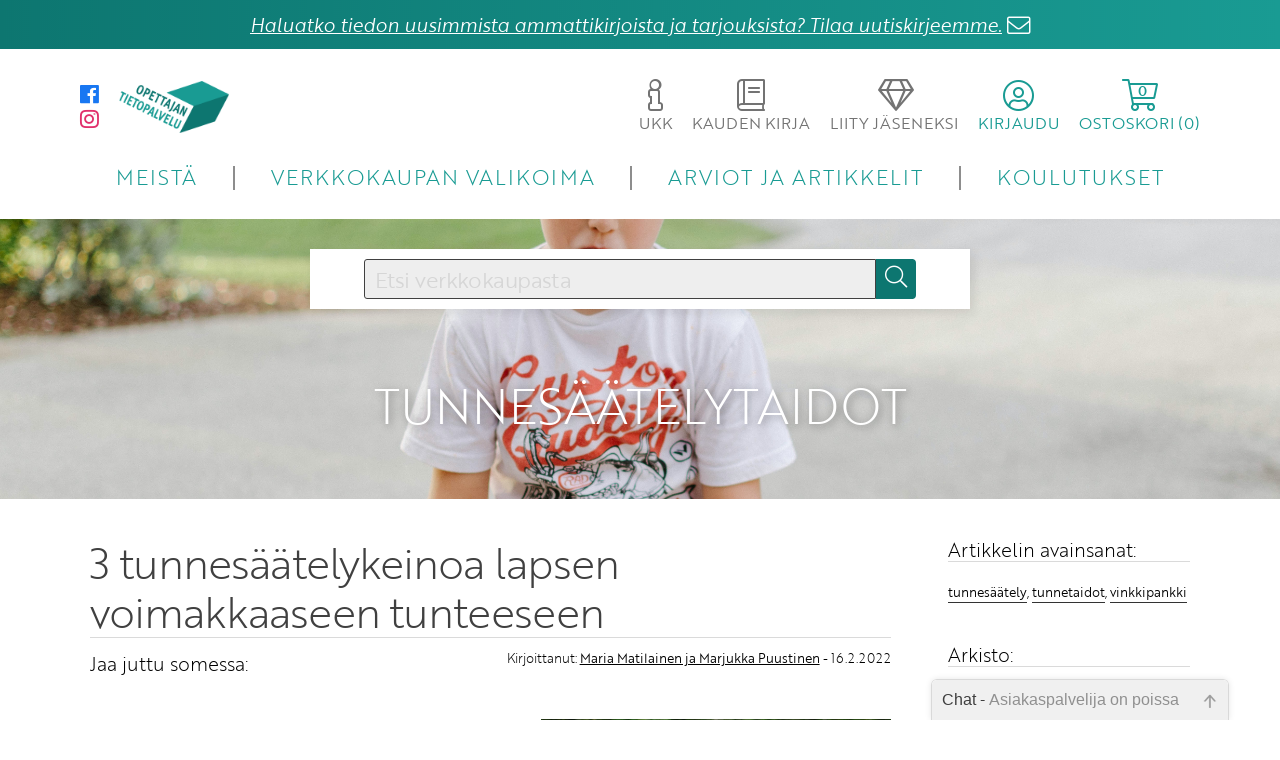

--- FILE ---
content_type: text/html; charset=UTF-8
request_url: https://opettajantietopalvelu.fi/artikkelit/tunnes%C3%A4%C3%A4telykeinojakouluun
body_size: 52938
content:
<!DOCTYPE html>
<html lang="fi">
<head>
	<meta http-equiv="Content-Type" content="text/html; charset=utf-8">
    <meta name="viewport" content="width=device-width, initial-scale=1">



<title>Tunnesäätelytaidot &#124; Opettajan Tietopalvelu</title>

    <link rel="stylesheet" type="text/css" href="/tyylit/TIETOPALVELUT/fontawesome.css" defer>
    <link rel="stylesheet" type="text/css" href="/tyylit/TIETOPALVELUT/iziModal.css" defer>
    <link rel="stylesheet" type="text/css" href="/tyylit/TIETOPALVELUT/OTP_styles.css?v=1.23">
    <link rel="stylesheet" type="text/css" href="/tyylit/TIETOPALVELUT/slick-theme.css?v=1.2">
    <link rel="stylesheet" type="text/css" href="/tyylit/TIETOPALVELUT/slick.css?v=1.2">
    <link rel="stylesheet" type="text/css" href="/tyylit/TIETOPALVELUT/iziToast.css" defer>

    <!-- Facebook tagit -->
    <meta property="og:title" content="3 tunnesäätelykeinoa lapsen voimakkaaseen tunteeseen">
    <meta property="og:type" content="article">
    <meta property="og:description" content="Tunnesäätelytaitojen opettaminen on taitoharjoittelua parhaimmillaan.">
    <meta property="og:site_name" content="Opettajan Tietopalvelu">
    <meta property="og:url" content="https://www.opettajantietopalvelu.fi/artikkelit/tunnesäätelykeinojakouluun.html">
    <meta property="og:image" content="https://www.opettajantietopalvelu.fi/kampanjakuvat/hunter-johnson-W82dYwtQrTk-unsplash.jpg">


<meta name="description" content="Maria Matilainen ja Marjukka Puustinen: 3 tunnesäätelykeinoa lapsen voimakkaaseen tunteeseen">
    <script type="text/javascript" src="/js/TIETOPALVELUT/cookies.js"></script>
    <script type="text/javascript" src="/js/TIETOPALVELUT/jquery-3.2.1.min.js"></script>
    <script type="text/javascript" src="/js/TIETOPALVELUT/jquery-ui.min.js"></script>
    <script type="text/javascript" src="/js/TIETOPALVELUT/jquery.ui.touch-punch.min.js"></script>
    <script type="text/javascript" src="/js/TIETOPALVELUT/javascriptit2018.js"></script>
    <script type="text/javascript" src="/js/TIETOPALVELUT/formvalidator2018.js?v=1.24"></script>
    <script type="text/javascript" src="/js/TIETOPALVELUT/navigation.js?v=1.26" defer></script>
    <script type="text/javascript" src="/js/TIETOPALVELUT/toimipaikkahaku2018.js" defer></script>
    <script type="text/javascript" src="/js/TIETOPALVELUT/cart.js?v=1.21" defer></script>
    <script type="text/javascript" src="/js/TIETOPALVELUT/ostoskori2018.js?v=1.32" defer></script>
    <script type="text/javascript" src="/js/TIETOPALVELUT/slick.min.js" defer></script>
    <script type="text/javascript" src="/js/TIETOPALVELUT/iziModal.min.js" defer></script>
    <script type="text/javascript" src="/js/TIETOPALVELUT/iziToast.min.js" defer></script>

<link href="/tyylit/chat.css" type="text/css" rel="stylesheet">    <!-- favicon -->
    <link rel="apple-touch-icon" sizes="180x180" href="/kuvat/sivupohja-OTP/apple-touch-icon.png">
    <link rel="icon" type="image/png" sizes="32x32" href="/kuvat/sivupohja-OTP/favicon-32x32.png">
    <link rel="icon" type="image/png" sizes="16x16" href="/kuvat/sivupohja-OTP/favicon-16x16.png">
    <link rel="manifest" href="/kuvat/sivupohja-OTP/site.webmanifest">
    <link rel="mask-icon" href="/kuvat/sivupohja-OTP/safari-pinned-tab.svg" color="#5bbad5">
    <link rel="shortcut icon" href="/kuvat/sivupohja-OTP/favicon.ico">
    <meta name="msapplication-TileColor" content="#b91d47">
    <meta name="msapplication-config" content="/kuvat/sivupohja-OTP/browserconfig.xml">
    <meta name="theme-color" content="#ffffff">

    <!-- Facebook Pixel Code -->

    <!-- End Facebook Pixel Code -->



    <!--Fontit-->
    <link rel="stylesheet" href="https://use.typekit.net/kzw5drn.css">


    <!-- Google Analytics -->
    <script async src="https://www.googletagmanager.com/gtag/js?id=G-9YEMLX0S4R"></script>
    <script>
      window.dataLayer = window.dataLayer || [];
      function gtag(){dataLayer.push(arguments);}
      gtag('js', new Date());

      gtag('config', 'G-9YEMLX0S4R');
    </script>


</head>

<body>
    <div id="fb-root"></div>
<script>(function(d, s, id) {
var js, fjs = d.getElementsByTagName(s)[0];
if (d.getElementById(id)) return;
js = d.createElement(s); js.id = id;
js.src = "https://connect.facebook.net/fi_FI/sdk.js#xfbml=1&version=v3.0";
fjs.parentNode.insertBefore(js, fjs);
}(document, 'script', 'facebook-jssdk'));</script>    
    

<div class="notification-bar"><a class="modal-ajax fade-in-anim" href="/tilaa_uutiskirje.html" data-url="/kysely/uutiskirje.html" data-maxWidth="700">Haluatko tiedon uusimmista ammattikirjoista ja tarjouksista? Tilaa uutiskirjeemme.</a> <i style="color:#fff" class="fal fa-lg fa-envelope bounce"></i></div>




    <div id="curtain"></div>
    <span id="mobile-check"></span>
    <span id="tablet-check"></span>
    <div id="body-wrapper">
        <div id="header">
            
<div class="header-wrapper">
	<div class="header-wrapper-inner">
			<div class="header-top">
				<div class="header-top-section">
					<div class="header-top-social hide-mobile">
						<a href="https://www.facebook.com/opettajantietopalvelu" target="_blank">
	<i class="fab fa-facebook fa-lg"></i>
</a>
<a href="https://www.instagram.com/opettajantietopalvelu/" target="_blank">
	<i class="fab fa-instagram fa-lg"></i>
</a>					</div>
					<a href="/">
						<span class="logo">
						
						</span>
					</a>
				</div>
				
				<div class="header-top-section">
										<a class="modal-ajax no-underline hide-mobile " href="/ukk.html" data-url="/ukk.html" data-maxwidth="700">
						<span class="dropdown-button mouse-pointer" id="help-button">
							<span class="fa-stack">
							    <i class="fal fa-info fa-2x"></i>
							</span>
							<span>UKK</span>
						</span>
					</a>

					<a class="no-underline hide-mobile " href="/kaudenkirja.html">
						<span class="dropdown-button mouse-pointer" id="help-button">
							<span class="fa-stack">
							    <i class="fal fa-book fa-2x"></i>
							</span>
							<span>KAUDEN KIRJA</span>
						</span>
					</a>

					
											<a class="no-underline hide-tablet-mobile" href="/liityjaseneksi.html">
											<span class="dropdown-button mouse-pointer" id="help-button">
							<span class="fa-stack">
							    <i class="fal fa-gem fa-2x"></i>
							</span>
							<span>LIITY JÄSENEKSI</span>
						</span>
					</a>

					
					<span class="dropdown-button mouse-pointer" id="account-button">
						<span class="fa-stack">
						    <i class="fal fa-user-circle fa-2x"></i>
						</span>
						<span>KIRJAUDU</span>
					</span>

					
			        <span class="dropdown-button mouse-pointer" id="cart-button">
						<i class="fal fa-shopping-cart fa-2x relative"><span id="cart-products-quantity" class="cart-products-quantity">0</span></i>
						<span>OSTOSKORI (<span class="cart-products-quantity">0</span>)</span>
					</span>

					
				</div>
							</div>
			
						<div class="header-bottom">
				<nav>
					<span id="menu-dropdown-button" class="dropdown-button mouse-pointer">
						<i class="fal fa-bars fa-2x mouse-pointer" id="dropdown-button"></i>
					</span>

					<ul id="nav-menu" style="opacity: 0">
						<li class="dropdown-item"><a href="/meista.html">MEISTÄ</a></li>
						<li class="dropdown-item"><a href="/tuotteet.html">VERKKOKAUPAN VALIKOIMA</a></li>
						<li class="dropdown-item"><a href="/artikkelit.html">ARVIOT JA ARTIKKELIT</a></li>
						<li class="dropdown-item"><a href="/koulutukset.html">KOULUTUKSET</a></li>
						<li class="dropdown-item show-tablet-mobile"><a href="/yhteystiedot.html">YHTEYSTIEDOT</a></li>
						<li class="dropdown-item show-tablet-mobile"><a class="modal-ajax" href="/ukk.html" data-url="/ukk.html" data-maxwidth="700">UKK</a></li>
													<li class="dropdown-item show-tablet-mobile"><a href="/liityjaseneksi.html">LIITY JÄSENEKSI</a></li>
												
						<li class="dropdown-item show-tablet-mobile"><a href="/kaudenkirja.html">KAUDEN KIRJA</a></li>
						<li class="dropdown-item show-tablet-mobile split-top"><a href="https://www.facebook.com/opettajantietopalvelu/" target="_blank" style="font-weight:300"><i class="fab fa-facebook fa"></i> facebook</a></li>
<li class="dropdown-item show-tablet-mobile"><a href="https://www.instagram.com/opettajantietopalvelu/" target="_blank" style="font-weight:300"><i class="fab fa-instagram fa"></i> instagram</a></li>					</ul>
				</nav>
			</div>

		<div class="dropdown-container" id="cart-dropdown" style="opacity: 0;">
			<div id="cart-container">
				
<table id="ostoskoritaulu" class="full-width table-center-column-2 table-center-column-3">

    <tbody id="product-rows-tbody" data-lomakekoodi="">

    </tbody>
</table>

<div class="hidden" id="ostoskori-kappalemaara"></div>
<div class="hidden" id="ostoskori-tuotteet-json" style="display: none">null</div>

<!-- ostoskoritaulu -->
			</div>
			<button class="theme-dark button-fa-icon float-right margin-right" onclick="javascript:window.location='/ostoskori.html';">
				<a class="fill-parent" href="/ostoskori.html"></a><span class="button-text">Siirry ostoskoriin</span><i class="fal fa-shopping-cart fa-lg"></i>
			</button>
		</div>


		<div class="dropdown-container" id="account-dropdown" style="opacity: 0;">
			<div id="account-dropdown-inner">
					<div id="dropdown-login">
		<div id="account-login-container" class="account-dropdown-slide">
			<h3>Kirjaudu sisään</h3>

			<form id="sisaankirjautumislomake" action="/kirjaudu_sisaan.html" method="post">
			    <input type="hidden" name="toiminto" value="">
			    <input type="hidden" name="kkperuutus" value="">
			    <input type="hidden" name="tilausnumero" value="">
			    <input type="hidden" name="kappalemaara" value="">
			    <input type="hidden" name="hintaryhmakoodi" value="">
			    <input type="hidden" name="lisavalinta" value="">
			    <input type="hidden" name="lomakekoodi" value="7f12dec96d1ac618a72a854f7e774fff">
			    
			    <label for="kirjaudu_kayttajatunnus">Käyttäjätunnus</label>
			    <input type="text" name="kirjaudu_kayttajatunnus">
			  
			    <label for="kirjaudu_salasana">Salasana</label>
			    <input type="password" name="kirjaudu_salasana">

			    <a href="/salasana">Unohtuiko salasana?</a><br>

			    <button class="theme-dark button-fa-icon small-margin-top" type="submit">
					<span class="button-text">Kirjaudu sisään</span><i class="fal fa-sign-in fa-lg"></i>
				</button>

			</form>
		</div>

					<div class="account-dropdown-slide-footer">
				Etkö ole vielä Opettajan Tietopalvelun jäsen? <br>
					                <a href="/liityjaseneksi.html">Liity tästä!</a><li class="dropdown-item show-tablet-mobile">
	            			</div>
			</div>

			</div>
		</div>

		

	</div>
</div>

            
            <div id="promobar">

                <div class="promo-inner header-image" style="background-image: url('https://www.opettajantietopalvelu.fi/kampanjakuvat/hunter-johnson-W82dYwtQrTk-unsplash.jpg');">

<form id="searchForm" action="">
	<div class="search-wrapper">
		<div class="search-bar-wrapper search-wrapper-child">
            <input id="searchInput" name="hakusana" type="text" class="ui-autocomplete-input" placeholder="Etsi verkkokaupasta" value="">
            <input type="submit" name="" class="secondary-bg button-fa-icon" id="searchButton">
            <label class="search-bar button-fa-icon" for="searchButton">
                <i class="fal fa-search"></i>
            </label>
        </div>
        
	</div>
</form><h1 class="title-over-header">Tunnesäätelytaidot</h1>
    
    <div class="curtain" ></div>
</div>
















            </div>
        </div>

        <div id="wrapper">
            
<div class="row">
	<div class="column col-3 padding-right padding-none-mobile">

        <h1 class="underline margin-none">3 tunnesäätelykeinoa lapsen voimakkaaseen tunteeseen</h1>

        <div class="small-margin-bottom share-social-buttons">

            <h3 class="margin-none-top small-margin-right inline-block">Jaa juttu somessa: </h3>

            <div class="fb-share-button" data-href="https://www.opettajantietopalvelu.fi/artikkelit/tunnesäätelykeinojakouluun" data-layout="button_count" data-size="large" title="Jaa juttu Facebookissa"></div>

        </div>

        <h3 class="text-small margin-small-top float-right text-right">
        Kirjoittanut: <a href="/artikkelit?kirjoittaja=Maria Matilainen ja Marjukka Puustinen">Maria Matilainen ja Marjukka Puustinen</a> - 16.2.2022
        </h3>


     	<div class="row">
			<div class="column col-4">
				<p><img src="/kampanjakuvat/hunter-johnson-W82dYwtQrTk-unsplash.jpg" style="float:right;margin-left:20px;width:350px;height:220px;"><span style="font-style:italic;" >Tunnesäätelytaitojen opettaminen on taitoharjoittelua parhaimmillaan. On tärkeää koota lapsen taitoreppuun useita keinoja, jotta jokainen löytää juuri itselle sopivat tavat. Osalla lapsista tunteen säätely voi sujua jo mainiosti. Yhdessä tehden näistä keinoista avun saavat erityisesti ne lapset, joilla on tunnesäätelyn vaikeuksia.<br/></span><br/>Ennen harjoitusten tekoa kerro lapsille, että isojen tunteiden kanssa tarvitaan tunnesäätelyä. Kun tunne on tunnelämpömittarin mukaan vaarallisen voimakas, täytyy tunnetta säätää sopivan kokoiseksi. Lapsille on lisäksi hyvä kertoa, että kaikki tunteet ovat meille tarpeellisia. Myös kaikista voimakkain kiukku on hyvä ja tärkeä tunne. Sen tehtävä on auttaa meitä puolustumaan meille tärkeitä asioita. Tunteen noustessa on tärkeää kuitenkin huomata, että ei voi käyttäytyä miten tahansa. <br/><br/><h3>Kolme helposti toteutettavaa tunnesäätelykeinoa:<br/><br/></h3><span style="font-weight: bold;" >1. Kädet nyrkkiin ja auki -hengitys <br/><br/></span>Viedään kädet kehon eteen rystyset maata kohti. Avataan ja suljetaan käsiä nyrkkiin ja auki. Samalla hengitetään sisään ja ulos. Sisäänhengitys alkaa, kun kädet sulkeutuvat nyrkkiin. Uloshengitys seuraa, kun kädet avautuvat ja sormet menevät haralleen. Uloshengityksen tulisi olla selkeästi pidempi. Ulos hengittäessä voi ajatella mielessään, miten tunne katoaa hengityksen mukana ulos. Esimerkiksi voi ajatella, että jokaisella uloshengityksellä puhaltaa kiukun tunnetta pois kehosta. <br/><br/><span style="font-weight: bold;" >2. Seinän työntäminen <br/></span><br/>Tämän tunnesäätelykeinon käyttämiseen tarvitaan vain seinä. Siksi tämäkin työkalu toimii lähes joka paikassa. Ulkona seinäksi käy vaikka tukeva puu. Idea on yksinkertainen: voimakkaan tunteen helpottamiseksi lapsi työntää seinää kaikella voimallaan ja koko kehollaan. Työntäminen on rankkaa fyysistä puuhaa, ja se kanavoi esimerkiksi voimakkaan vihan järkevämpään kohteeseen kuin muihin ihmisiin.<span style="font-size: 11px;" ><br/></span><br/><span style="font-weight: bold;" >3. Suttuvihko<br/></span><br/>Suttuvihko on vihko, jota lapsi säilyttää koulussa pulpetissaan. Suttuvihkoon saa värittää voimakkaan tunteen vallassa suttua ja sotkua. Sinne saa kirjoittaa sen, mikä tekisi huutaa suoraa kurkkua. Vihkoa ei esitellä muille. Se on oman kiukun purkamisen paikka. Kiukun mentyä ohi sivun voi repiä ja heittää paperinkeräykseen. Tällöin vihko jatkuu taas puhtaalta sivulta. Suttuvihko tarjoaa venttiilin tunneilmaisuun, ja sen avulla lapsi voi myös vähitellen oppia purkamaan pahoja tunteitaan ja ajatuksiaan enemmän sanallisesti muita loukkaamatta. <br/><br/><span style="font-weight: bold;" >Vinkki koko luokalle: </span><br/><br/><span style="font-weight: bold;" >Tunnesäätelykeinoista voidaan luokan niin halutessa tehdä kuvakortit, jotka liitetään avainrenkaalla avaimenperään tai penaaliin tai jotka laitetaan kortteina pulpetin kanteen kiinni. Kuvat voivat olla valokuvia tai piirrettyjä. Korttien tarkoitus on toimia muistuttajina opituista taidoista. Kaikki taidot voi koota myös luokan seinälle yhteisesti näkyviin. </span><br/><br/><br/><img src="/isot_tuotekuvat/7993.jpg" style="float:left;margin-right:20px;width:200px;height:300px;"><br/><span style="font-weight: bold;" >Lähde: <br/>Maria Matilainen &mdash; Marjukka Puustinen<br/>Maltti ja Sinni<br/>Harjoitteita itsesäätelytaitojen oppimiseen<br/><br/><a href="/tuotteet/Maltti-ja-Sinni.html">TUTUSTU LISÄÄ KIRJAAN TÄSTÄ.</a><br/><br/>Muista myös Miten harjoitella itsesäätelytaitoja koulussa? -koulutus keskiviikkona 27.4.2022 klo 15.30-18.30!<br/><br/><a href="/koulutukset/miten-harjoitella-itsesaatelytaitoja-koulussa.html">TUTUSTU LISÄÄ KOULUTUKSEEN.</a><br/></span></p>
			</div>
		</div>

		

    </div>


    <div class="column col-1 padding-left padding-none-mobile margin-top-mobile"> 
    	<h3 class="margin-none-top underline">Artikkelin avainsanat:</h3>
    	<p class="text-small">
			<a href="/artikkelit?avainsana=tunnesäätely">tunnesäätely</a>, <a href="/artikkelit?avainsana=tunnetaidot">tunnetaidot</a>, <a href="/artikkelit?avainsana=vinkkipankki">vinkkipankki</a>		</p>
    

    <h3 class="margin-top underline">Arkisto:</h3><h4 class="margin-none-bottom mouse-pointer" onclick="javascript: animateShowHideElement('#archive-year-2026', 400)">2026</h4><div class="small-margin-left" id="archive-year-2026" style="overflow:hidden"><h4 class="margin-none-top margin-none-bottom mouse-pointer" onclick="javascript: animateShowHideElement('#archive-month-2026-Tammikuu', 400)">Tammikuu</h4><div class="small-margin-left" id="archive-month-2026-Tammikuu" style="overflow:hidden;"><a style="padding-bottom:10px" class="inline-block" href="/artikkelit/educa2026">Educa-messujen 2026 INFO-pläjäys: ohjelmavinkit ja edut</a><a style="padding-bottom:10px" class="inline-block" href="/artikkelit/ryhmakohtainentuki_tietoa">Ryhmäkohtaiset tukimuodot ja oppimisen edellytyksiä tukevat opetusjärjestelyt muodostavat perustan, jonka päälle oppilaskohtaiset tukitoimet rakentuvat</a></div></div><h4 class="margin-none-bottom mouse-pointer" onclick="javascript: animateShowHideElement('#archive-year-2025', 400)">2025</h4><div class="small-margin-left" id="archive-year-2025" style="overflow:hidden"><h4 class="margin-none-top margin-none-bottom mouse-pointer" onclick="javascript: animateShowHideElement('#archive-month-2025-Marraskuu', 400)">Marraskuu</h4><div class="small-margin-left" id="archive-month-2025-Marraskuu" style="overflow:hidden;height:0px;"><a style="padding-bottom:10px" class="inline-block" href="/artikkelit/lapset_vanhemmuus_pettymykset">Lapset tarvitsevat vahvaa vanhemmuutta</a><a style="padding-bottom:10px" class="inline-block" href="/artikkelit/aivoterveys_kasvuympäristö_webinaari">Katso täältä webinaari: Miten kasvuympäristö vaikuttaa aivojen kehitykseen?</a><a style="padding-bottom:10px" class="inline-block" href="/artikkelit/27_tapaa_opettaa">Suomen opetusjärjestelmä ja 26 muuta tutkitusti toimivaa tapaa opettaa</a></div><h4 class="margin-none-top margin-none-bottom mouse-pointer" onclick="javascript: animateShowHideElement('#archive-month-2025-Lokakuu', 400)">Lokakuu</h4><div class="small-margin-left" id="archive-month-2025-Lokakuu" style="overflow:hidden;height:0px;"><a style="padding-bottom:10px" class="inline-block" href="/artikkelit/syysarvonta2025_otp">SYYSARVONTA JÄSENILLE! Arvioi sivullamme tuotteita ja osallistu 
arvontaan, jossa voit voittaa KOLME vapaavalintaista kirjaa!</a></div><h4 class="margin-none-top margin-none-bottom mouse-pointer" onclick="javascript: animateShowHideElement('#archive-month-2025-Syyskuu', 400)">Syyskuu</h4><div class="small-margin-left" id="archive-month-2025-Syyskuu" style="overflow:hidden;height:0px;"><a style="padding-bottom:10px" class="inline-block" href="/artikkelit/toiminnanohjaus_koulu_opettaminen">Toiminnanohjaus kannattelee oppimista</a></div><h4 class="margin-none-top margin-none-bottom mouse-pointer" onclick="javascript: animateShowHideElement('#archive-month-2025-Elokuu', 400)">Elokuu</h4><div class="small-margin-left" id="archive-month-2025-Elokuu" style="overflow:hidden;height:0px;"><a style="padding-bottom:10px" class="inline-block" href="/artikkelit/kehitä_resilienssia_arvio">Muutoskyky vahvemmaksi harjoitusten kautta</a><a style="padding-bottom:10px" class="inline-block" href="/artikkelit/yksinaisyys_koulussa_ryhmä_koulussa">Oppilas ei voi hyvin eikä opi jos hän kokee olevansa yksin tai ulkopuolinen</a><a style="padding-bottom:10px" class="inline-block" href="/artikkelit/mika_edistaa_oppimista">Kun lapsilta ja nuorilta kysytään, mikä heidän oppimistaan parhaiten edistää, vastauksissa toistuvat samat teemat</a><a style="padding-bottom:10px" class="inline-block" href="/artikkelit/uusi_oppimisen_tuen_malli">Opettajille uusi oppimisen tuen malli tuo paljon mahdollisuuksia, mutta myös haasteita</a><a style="padding-bottom:10px" class="inline-block" href="/artikkelit/koulutukset_opettajille_syksylla_2025">Syksyn 2025 ilmaiset koulutukset opettajille - tule mukaan!</a><a style="padding-bottom:10px" class="inline-block" href="/artikkelit/kasvatuskeskustelu_kirja_arvio">Kasvatuskeskustelu jättää jäljen</a><a style="padding-bottom:10px" class="inline-block" href="/artikkelit/herata_matikkanalka">32 viikkoa pieniä, mutta pysyviä muutoksia matematiikan opetukseen</a></div><h4 class="margin-none-top margin-none-bottom mouse-pointer" onclick="javascript: animateShowHideElement('#archive-month-2025-Toukokuu', 400)">Toukokuu</h4><div class="small-margin-left" id="archive-month-2025-Toukokuu" style="overflow:hidden;height:0px;"><a style="padding-bottom:10px" class="inline-block" href="/artikkelit/kirja_arvio_erimielisten_tila">Sovussa erimielisinä</a><a style="padding-bottom:10px" class="inline-block" href="/artikkelit/opettajan_kalenteri_arvio">Vahvana lukuvuoden jokaisena päivänä</a></div><h4 class="margin-none-top margin-none-bottom mouse-pointer" onclick="javascript: animateShowHideElement('#archive-month-2025-Huhtikuu', 400)">Huhtikuu</h4><div class="small-margin-left" id="archive-month-2025-Huhtikuu" style="overflow:hidden;height:0px;"><a style="padding-bottom:10px" class="inline-block" href="/artikkelit/opettajan_ammattiylpeys">Opettajat toivon tuottajina</a><a style="padding-bottom:10px" class="inline-block" href="/artikkelit/kuunteleva_koulu">Kuunteleva koulu vahvistaa oppilaita</a><a style="padding-bottom:10px" class="inline-block" href="/artikkelit/opettajan_resilienssi">Opettajan työhyvinvointi tarvitsee resilienssiä ja rinnalla kulkijoita</a><a style="padding-bottom:10px" class="inline-block" href="/artikkelit/hetki_huolille_arvio">Huolet puheeksi korttien kautta</a></div><h4 class="margin-none-top margin-none-bottom mouse-pointer" onclick="javascript: animateShowHideElement('#archive-month-2025-Maaliskuu', 400)">Maaliskuu</h4><div class="small-margin-left" id="archive-month-2025-Maaliskuu" style="overflow:hidden;height:0px;"><a style="padding-bottom:10px" class="inline-block" href="/artikkelit/kirja_arvio_pedagogisen_turvan_käsikirja">Turvallisuus on perusluonteeltaan kollektiivinen ilmiö</a><a style="padding-bottom:10px" class="inline-block" href="/artikkelit/kasvatuskeskustelu_opas">Kuunteleminen kasvattaa: Miten kasvatuskeskustelu vahvistaa luottamusta?</a><a style="padding-bottom:10px" class="inline-block" href="/artikkelit/kirja_arvio_kiusaamisväkivalta">Kiusaaminen väkivaltana</a><a style="padding-bottom:10px" class="inline-block" href="/artikkelit/keskustelu_nuoren_kanssa">Kuinka tukea lasta, joka ei pysty kertomaan huolestaan?</a></div><h4 class="margin-none-top margin-none-bottom mouse-pointer" onclick="javascript: animateShowHideElement('#archive-month-2025-Tammikuu', 400)">Tammikuu</h4><div class="small-margin-left" id="archive-month-2025-Tammikuu" style="overflow:hidden;height:0px;"><a style="padding-bottom:10px" class="inline-block" href="/artikkelit/tarinatemppukone_arvio">Tarinat toiminnaksi ja kokemuksiksi Tarinatemppukoneessa</a><a style="padding-bottom:10px" class="inline-block" href="/artikkelit/hengitysharjoitus_opettaja">Hengitysrytmi vaikuttaa opettajan mielentilaan</a><a style="padding-bottom:10px" class="inline-block" href="/artikkelit/educa2025">Educan infoa ja ohjelmavinkit!</a><a style="padding-bottom:10px" class="inline-block" href="/artikkelit/opettaja_suositut_ammattikirjat">Viime vuoden suosituimmat ammattikirjat</a><a style="padding-bottom:10px" class="inline-block" href="/artikkelit/lasten_toiminnanohjaus">Konkreettisia keinoja lasten toiminnan tukemiseen</a><a style="padding-bottom:10px" class="inline-block" href="/artikkelit/opettajan_tietopalvelun_jasenyys_al">Opettajuutta suurella sydämellä</a></div></div><h4 class="margin-none-bottom mouse-pointer" onclick="javascript: animateShowHideElement('#archive-year-2024', 400)">2024</h4><div class="small-margin-left" id="archive-year-2024" style="overflow:hidden"><h4 class="margin-none-top margin-none-bottom mouse-pointer" onclick="javascript: animateShowHideElement('#archive-month-2024-Joulukuu', 400)">Joulukuu</h4><div class="small-margin-left" id="archive-month-2024-Joulukuu" style="overflow:hidden;height:0px;"><a style="padding-bottom:10px" class="inline-block" href="/artikkelit/opettajan_tyohyvinvointi_palautuminen">Voisiko opekin palautua - jopa työpäivien aikana?</a></div><h4 class="margin-none-top margin-none-bottom mouse-pointer" onclick="javascript: animateShowHideElement('#archive-month-2024-Marraskuu', 400)">Marraskuu</h4><div class="small-margin-left" id="archive-month-2024-Marraskuu" style="overflow:hidden;height:0px;"><a style="padding-bottom:10px" class="inline-block" href="/artikkelit/ylisuorittaminen_tunne_tyominasi">Ylisuorittajille on tyypillistä korkean toimintakyvyn ahdistus tai masennus</a><a style="padding-bottom:10px" class="inline-block" href="/artikkelit/turvallinenkoulu">Turvalliseen kouluun voi mennä hyvällä mielellä</a></div><h4 class="margin-none-top margin-none-bottom mouse-pointer" onclick="javascript: animateShowHideElement('#archive-month-2024-Lokakuu', 400)">Lokakuu</h4><div class="small-margin-left" id="archive-month-2024-Lokakuu" style="overflow:hidden;height:0px;"><a style="padding-bottom:10px" class="inline-block" href="/artikkelit/amisope_pedagogiikka">Ammatillisen opettajan työ ei ole mitä tahansa työtä, vaan sillä on erityinen merkitys</a></div><h4 class="margin-none-top margin-none-bottom mouse-pointer" onclick="javascript: animateShowHideElement('#archive-month-2024-Syyskuu', 400)">Syyskuu</h4><div class="small-margin-left" id="archive-month-2024-Syyskuu" style="overflow:hidden;height:0px;"><a style="padding-bottom:10px" class="inline-block" href="/artikkelit/kiusaamisvakivalta_ote">Kun lapsilta kysytään, mitkä asiat ovat heille tärkeitä heidän ollessaan yhdessä muiden lasten kanssa, heidän antamansa vastaukset ovat keskenään erilaisia</a><a style="padding-bottom:10px" class="inline-block" href="/artikkelit/syysarvonta2024">SYYSARVONTA JÄSENILLE! Arvioi sivullamme tuotteita ja osallistu 
arvontaan, jossa voit voittaa KOLME uutuuskirjaa!</a></div><h4 class="margin-none-top margin-none-bottom mouse-pointer" onclick="javascript: animateShowHideElement('#archive-month-2024-Elokuu', 400)">Elokuu</h4><div class="small-margin-left" id="archive-month-2024-Elokuu" style="overflow:hidden;height:0px;"><a style="padding-bottom:10px" class="inline-block" href="/artikkelit/kehubingo_otp">Kehubingo auttaa huomioimaan toisia arjessa</a><a style="padding-bottom:10px" class="inline-block" href="/artikkelit/toiminnallinen_matematiikka">Halusin luoda oppilailleni mahdollisimman monipuolisen toimintamateriaalin, joka mahtuu pulpettiin tai reppuun</a><a style="padding-bottom:10px" class="inline-block" href="/artikkelit/kiusaaminen_oppilaantuntemus">Vahva oppilaantuntemus on keskeistä kiusaamisen ennalta ehkäisemisessä ja kiusaamiseen puuttumisen dynamiikassa</a><a style="padding-bottom:10px" class="inline-block" href="/artikkelit/ammattikirjallisuus_kokemus_opettajan_tietopalvelu">Koulussa ei ole kahta samanlaista päivää</a><a style="padding-bottom:10px" class="inline-block" href="/artikkelit/s2_opetus">TUHTI on S2-opetukseen suunnattu toiminnallinen teos, joka syntyi omien tarpeidemme pohjalta</a><a style="padding-bottom:10px" class="inline-block" href="/artikkelit/opettajan_tyohyvinvointi">Sorvin ääreen! 10 vinkkiä opettajan työhyvinvointiin</a><a style="padding-bottom:10px" class="inline-block" href="/artikkelit/kirja_arvio_kun_koulu_ei_kukoistakaan">Kirja-arvio: Tarkkanäköinen katsaus kukoistavan koulun ytimiin</a></div><h4 class="margin-none-top margin-none-bottom mouse-pointer" onclick="javascript: animateShowHideElement('#archive-month-2024-Toukokuu', 400)">Toukokuu</h4><div class="small-margin-left" id="archive-month-2024-Toukokuu" style="overflow:hidden;height:0px;"><a style="padding-bottom:10px" class="inline-block" href="/artikkelit/aistitiedon_kasittelyn_vaikdet_arvio">Aistitiedon käsittelyn vaikeuksia esiintyy eri arvioiden mukaan enintään joka kuudennella</a><a style="padding-bottom:10px" class="inline-block" href="/artikkelit/todistus_tyokaverille">Tee tänä kesänä myös työkaverille todistus! </a></div><h4 class="margin-none-top margin-none-bottom mouse-pointer" onclick="javascript: animateShowHideElement('#archive-month-2024-Huhtikuu', 400)">Huhtikuu</h4><div class="small-margin-left" id="archive-month-2024-Huhtikuu" style="overflow:hidden;height:0px;"><a style="padding-bottom:10px" class="inline-block" href="/artikkelit/hapean_tunne_koulu_oppilas">Häpeän tunne voi olla neurokirjon oppilaan monien ongelmien takana</a><a style="padding-bottom:10px" class="inline-block" href="/artikkelit/positiivinen_pedagogiikka_ei_ole_helppoa">Kouluyhteisöön kertyneen hyvinvointivajeen korjaaminen vaatii aikaa, energiaa ja ponnisteluja</a><a style="padding-bottom:10px" class="inline-block" href="/artikkelit/positiivinen_kasvatus_lasten_hyvinvointi">Onko positiivinen kasvatus sittenkään ratkaisu lasten ja nuorten nykypäivän ongelmiin?</a><a style="padding-bottom:10px" class="inline-block" href="/artikkelit/positiivinen_pedagogiikka_pilarit">Kukoistusta työpaikalla on vaikea saavuttaa, mikäli nämä viisi kohtaa jäävät toteutumatta</a></div><h4 class="margin-none-top margin-none-bottom mouse-pointer" onclick="javascript: animateShowHideElement('#archive-month-2024-Maaliskuu', 400)">Maaliskuu</h4><div class="small-margin-left" id="archive-month-2024-Maaliskuu" style="overflow:hidden;height:0px;"><a style="padding-bottom:10px" class="inline-block" href="/artikkelit/haastavat_kasvatustilanteet_koulussa">Negatiiviselta kehältä positiiviselle
</a></div><h4 class="margin-none-top margin-none-bottom mouse-pointer" onclick="javascript: animateShowHideElement('#archive-month-2024-Helmikuu', 400)">Helmikuu</h4><div class="small-margin-left" id="archive-month-2024-Helmikuu" style="overflow:hidden;height:0px;"><a style="padding-bottom:10px" class="inline-block" href="/artikkelit/taideterapia_opetus">Taide toimii hyvin pedagogisen tuen muotona</a><a style="padding-bottom:10px" class="inline-block" href="/artikkelit/haastava_kayttaytyminen_koulussa">Lasten voimakkaat, vielä säätämättömät tunnereaktiot
haastavat aikuista</a></div><h4 class="margin-none-top margin-none-bottom mouse-pointer" onclick="javascript: animateShowHideElement('#archive-month-2024-Tammikuu', 400)">Tammikuu</h4><div class="small-margin-left" id="archive-month-2024-Tammikuu" style="overflow:hidden;height:0px;"><a style="padding-bottom:10px" class="inline-block" href="/artikkelit/nepsy_materiaalia">Positiivisen pedagogiikan menetelmät antavat konkreettisia työkaluja tukea lapsia, nuoria ja aikuisia, joita neurokirjon piirteet haastavat</a></div></div><h4 class="margin-none-bottom mouse-pointer" onclick="javascript: animateShowHideElement('#archive-year-2023', 400)">2023</h4><div class="small-margin-left" id="archive-year-2023" style="overflow:hidden"><h4 class="margin-none-top margin-none-bottom mouse-pointer" onclick="javascript: animateShowHideElement('#archive-month-2023-Marraskuu', 400)">Marraskuu</h4><div class="small-margin-left" id="archive-month-2023-Marraskuu" style="overflow:hidden;height:0px;"><a style="padding-bottom:10px" class="inline-block" href="/artikkelit/poissa_porukasta_arvio">Tietorikas käsikirja koulupoissaoloihin puuttumiseen</a></div><h4 class="margin-none-top margin-none-bottom mouse-pointer" onclick="javascript: animateShowHideElement('#archive-month-2023-Elokuu', 400)">Elokuu</h4><div class="small-margin-left" id="archive-month-2023-Elokuu" style="overflow:hidden;height:0px;"><a style="padding-bottom:10px" class="inline-block" href="/artikkelit/pessimismipedagogiikka">Mikä ihmeen pessimismipedagogiikka?</a><a style="padding-bottom:10px" class="inline-block" href="/artikkelit/syysarvonta2023">SYYSARVONTA JÄSENILLE! Arvioi sivullamme tuotteita ja osallistu 
arvontaan, jossa voit voittaa KOLME uutuuskirjaa!</a><a style="padding-bottom:10px" class="inline-block" href="/artikkelit/inkluusio_ongelmat_kirja">Opettajilla on pääsääntöisesti positiivinen asenne inkluusiota kohtaan</a><a style="padding-bottom:10px" class="inline-block" href="/artikkelit/monipuolinen_positiivinen_rohkaiseva_ongelmaratkoja">Ammattikirjojen lukeminen auttaa tekemään arjesta sujuvampaa</a><a style="padding-bottom:10px" class="inline-block" href="/artikkelit/tavoitteet_oppiminen">Tavoitteet tukevat oppimista ja siihen motivoitumista monella eri tavalla</a><a style="padding-bottom:10px" class="inline-block" href="/artikkelit/hyvinvointibingo_otp">Hyvinvointibingo tukemaan jaksamistasi - jaa myös kollegalle</a><a style="padding-bottom:10px" class="inline-block" href="/artikkelit/pedagoginenkirjaaminen">Pedagogisessa kirjaamisessa oppilaan tämänhetkisten taitojen huomiointi on merkityksellistä 
</a><a style="padding-bottom:10px" class="inline-block" href="/artikkelit/hauskuus_ja_yllätyksellisyys_voimantuojina">Hauskuus ja yllätyksellisyys voimantuojina</a><a style="padding-bottom:10px" class="inline-block" href="/artikkelit/neurokirjonlapsen_tuki">Oppilaan koulussa näkyvät haasteet ovat aina viesti jostain 
</a></div><h4 class="margin-none-top margin-none-bottom mouse-pointer" onclick="javascript: animateShowHideElement('#archive-month-2023-Huhtikuu', 400)">Huhtikuu</h4><div class="small-margin-left" id="archive-month-2023-Huhtikuu" style="overflow:hidden;height:0px;"><a style="padding-bottom:10px" class="inline-block" href="/artikkelit/teematarinat_arvio_jenni_makinen">Teematarinoilla intoa ja uusia ideoita oppimiseen</a><a style="padding-bottom:10px" class="inline-block" href="/artikkelit/nestori_neuroni_ja_hämmästyttävät_aivot_arvio_jenni_makinen">Kirja, jonka toivoisit omistavasi ympäristöopin tunnilla</a></div><h4 class="margin-none-top margin-none-bottom mouse-pointer" onclick="javascript: animateShowHideElement('#archive-month-2023-Maaliskuu', 400)">Maaliskuu</h4><div class="small-margin-left" id="archive-month-2023-Maaliskuu" style="overflow:hidden;height:0px;"><a style="padding-bottom:10px" class="inline-block" href="/artikkelit/oppilaidenonnistumiset">Oppilaiden pienten onnistumisten myötä rakentuu isompia onnistumisen kehiä 
</a><a style="padding-bottom:10px" class="inline-block" href="/artikkelit/hyvinvoinnin_opettaminen">Hyvinvoinnin opettaminen on välittämistä</a><a style="padding-bottom:10px" class="inline-block" href="/artikkelit/oppilaanjumitilanne">Jumiutuva oppilas tarvitsee aikuisen tukea </a></div><h4 class="margin-none-top margin-none-bottom mouse-pointer" onclick="javascript: animateShowHideElement('#archive-month-2023-Helmikuu', 400)">Helmikuu</h4><div class="small-margin-left" id="archive-month-2023-Helmikuu" style="overflow:hidden;height:0px;"><a style="padding-bottom:10px" class="inline-block" href="/artikkelit/asenne_neurokirjonoppilaan_kohtaamisessa">Halu ymmärtää eri lailla toimivaa lasta ja nuorta on työote, joka siirtää vaikeuksien vuoria 
</a><a style="padding-bottom:10px" class="inline-block" href="/artikkelit/ryhmaytyminen_harjoitus">Positiivista ilmapiiriä edistävä ryhmäyttämisharjoitus</a><a style="padding-bottom:10px" class="inline-block" href="/artikkelit/neurokirjonoppilas_kirja">Neurokirjon oppilas -kirja on syntynyt syvästä halusta olla neurokirjon lasten ja nuorten puolella</a><a style="padding-bottom:10px" class="inline-block" href="/artikkelit/lasnaoloharjoitukset">Kolme läsnäoloa vahvistavaa harjoitusta oppilaille
</a></div><h4 class="margin-none-top margin-none-bottom mouse-pointer" onclick="javascript: animateShowHideElement('#archive-month-2023-Tammikuu', 400)">Tammikuu</h4><div class="small-margin-left" id="archive-month-2023-Tammikuu" style="overflow:hidden;height:0px;"><a style="padding-bottom:10px" class="inline-block" href="/artikkelit/teematarinat_esittely">Ikiaikainen oppimisen keino käyttöön</a><a style="padding-bottom:10px" class="inline-block" href="/artikkelit/educa_2023">Educan ohjelmavinkit - käy katsomassa nämä!</a><a style="padding-bottom:10px" class="inline-block" href="/artikkelit/liikunnallisetleikit">Kolme yhteishenkeä vahvistavaa liikunnallista harjoitetta
</a></div></div><h4 class="margin-none-bottom mouse-pointer" onclick="javascript: animateShowHideElement('#archive-year-2022', 400)">2022</h4><div class="small-margin-left" id="archive-year-2022" style="overflow:hidden"><h4 class="margin-none-top margin-none-bottom mouse-pointer" onclick="javascript: animateShowHideElement('#archive-month-2022-Joulukuu', 400)">Joulukuu</h4><div class="small-margin-left" id="archive-month-2022-Joulukuu" style="overflow:hidden;height:0px;"><a style="padding-bottom:10px" class="inline-block" href="/artikkelit/kuusitapaapalautua">Kuusi tapaa palautua opettajalle</a><a style="padding-bottom:10px" class="inline-block" href="/artikkelit/viidenhnmenetelma">Tylsän hetken taitajaksi - viiden H:n harjoitus</a><a style="padding-bottom:10px" class="inline-block" href="/artikkelit/positiivinenpedagogiikka">Positiivista pedagogiikkaa rakentamassa? Huomioi nämä.</a><a style="padding-bottom:10px" class="inline-block" href="/artikkelit/positiivisenkasvatuksen_kasimalli">Positiivisen kasvatuksen käsimalli</a></div><h4 class="margin-none-top margin-none-bottom mouse-pointer" onclick="javascript: animateShowHideElement('#archive-month-2022-Marraskuu', 400)">Marraskuu</h4><div class="small-margin-left" id="archive-month-2022-Marraskuu" style="overflow:hidden;height:0px;"><a style="padding-bottom:10px" class="inline-block" href="/artikkelit/positiivineopettaja_kuusiominaisuutta">Positiivisen opettajan kuusi ominaisuutta</a><a style="padding-bottom:10px" class="inline-block" href="/artikkelit/empaattinenjohtaja_otp">Empaattinen johtaja kasvattaa pitkänäköisesti, ei pikaratkaisujen avulla</a></div><h4 class="margin-none-top margin-none-bottom mouse-pointer" onclick="javascript: animateShowHideElement('#archive-month-2022-Lokakuu', 400)">Lokakuu</h4><div class="small-margin-left" id="archive-month-2022-Lokakuu" style="overflow:hidden;height:0px;"><a style="padding-bottom:10px" class="inline-block" href="/artikkelit/tunneilmapiirinvaikutukset">Työyhteisön hyvä tunneilmapiiri välittyy oppilaille</a><a style="padding-bottom:10px" class="inline-block" href="/artikkelit/taidehetkialapsille">Kuvia taideteoksista taidekasvatukseen ja kuvataidetunneille
</a></div><h4 class="margin-none-top margin-none-bottom mouse-pointer" onclick="javascript: animateShowHideElement('#archive-month-2022-Syyskuu', 400)">Syyskuu</h4><div class="small-margin-left" id="archive-month-2022-Syyskuu" style="overflow:hidden;height:0px;"><a style="padding-bottom:10px" class="inline-block" href="/artikkelit/voimateos_ryhma_toimivaksi_arvio">Jokaisen opettajan tai ryhmänjohtajan voimateos</a><a style="padding-bottom:10px" class="inline-block" href="/artikkelit/luokanvirittaja_merkit">Näistä merkeistä havaitset, ovatko luokkasi oppilaat yli- vai alivirittyneitä</a><a style="padding-bottom:10px" class="inline-block" href="/artikkelit/luokanvirittaja_artikkeli_maijumultanen">Luokkaa ei tarvitse "ottaa haltuun" - sen voi virittää!</a><a style="padding-bottom:10px" class="inline-block" href="/artikkelit/syysarvonta2022">SYYSARVONTA JÄSENILLE! Arvioi sivullamme tuote ja osallistu 
arvontaan, jossa voit voittaa 112 euron arvoisen lastenkirjakirjapaketin</a><a style="padding-bottom:10px" class="inline-block" href="/artikkelit/huomaahyva_arvio">Opi luonteenvahvuuksista ja luonteenvahvuuskasvatuksen saloista</a></div><h4 class="margin-none-top margin-none-bottom mouse-pointer" onclick="javascript: animateShowHideElement('#archive-month-2022-Elokuu', 400)">Elokuu</h4><div class="small-margin-left" id="archive-month-2022-Elokuu" style="overflow:hidden;height:0px;"><a style="padding-bottom:10px" class="inline-block" href="/artikkelit/positiivinen_kierre_kasvatus">Aikuinen toimii mallina lapselle myös suhteessaan toisiin työpaikan aikuisiin - ota käyttöön Onnistumisten palaveri</a><a style="padding-bottom:10px" class="inline-block" href="/artikkelit/satujaaistiherkkyyksista_arvio">Satuja aistiherkkyyksistä lapsille</a><a style="padding-bottom:10px" class="inline-block" href="/artikkelit/onnisturyhmayttamisessa">10 vinkkiä onnistua ryhmäyttämisessä</a><a style="padding-bottom:10px" class="inline-block" href="/artikkelit/haastattelu_emmalaakkonen">Jäsenemme Emma Laakkonen kokee olevansa ammattikirjojen ansiosta monipuolisempi opettaja</a><a style="padding-bottom:10px" class="inline-block" href="/artikkelit/aurinkopalaute">Aurinkopalaute-harjoitus tuo esiin jokaisen ryhmän jäsenen vahvuuksia</a><a style="padding-bottom:10px" class="inline-block" href="/artikkelit/sanataikoja_ja_lukuloitsuja_arvio">Sanojen taiat ja lukemisen loitsut</a><a style="padding-bottom:10px" class="inline-block" href="/artikkelit/toimivaryhmä">Toimiva ryhmä ei ole sattuma</a><a style="padding-bottom:10px" class="inline-block" href="/artikkelit/ajatuksiasyksyyn">10 tärkeää ajatusta tulevaan syksyyn 
</a><a style="padding-bottom:10px" class="inline-block" href="/artikkelit/haastattelu_sannasirvio">Oppilaiden hyvinvoinnin edistäminen on merkityksellinen tehtävä 
</a><a style="padding-bottom:10px" class="inline-block" href="/artikkelit/haastattelu_nooralahti">Opettajan työssä parasta on pienten oppijoiden aidot tunteet</a></div><h4 class="margin-none-top margin-none-bottom mouse-pointer" onclick="javascript: animateShowHideElement('#archive-month-2022-Toukokuu', 400)">Toukokuu</h4><div class="small-margin-left" id="archive-month-2022-Toukokuu" style="overflow:hidden;height:0px;"><a style="padding-bottom:10px" class="inline-block" href="/artikkelit/kirjavinkitkesaan">Viisi kirjavinkkiä kesään</a></div><h4 class="margin-none-top margin-none-bottom mouse-pointer" onclick="javascript: animateShowHideElement('#archive-month-2022-Huhtikuu', 400)">Huhtikuu</h4><div class="small-margin-left" id="archive-month-2022-Huhtikuu" style="overflow:hidden;height:0px;"><a style="padding-bottom:10px" class="inline-block" href="/artikkelit/laaja_vahvuusnakemys">Vahvuuksille perustuvia reittejä rakentamassa</a><a style="padding-bottom:10px" class="inline-block" href="/artikkelit/oppitunneilla_keskittyminen">8 vinkkiä parempaan keskittymiseen oppitunnilla
</a></div><h4 class="margin-none-top margin-none-bottom mouse-pointer" onclick="javascript: animateShowHideElement('#archive-month-2022-Maaliskuu', 400)">Maaliskuu</h4><div class="small-margin-left" id="archive-month-2022-Maaliskuu" style="overflow:hidden;height:0px;"><a style="padding-bottom:10px" class="inline-block" href="/artikkelit/kolme_hauskaa_ulkoleikkia">Kolme hauskaa ulkoleikkiä</a><a style="padding-bottom:10px" class="inline-block" href="/artikkelit/omantoiminnanohjaus">10 keinoa, jotka tukevat oppilaan oman toiminnan ohjaamista</a><a style="padding-bottom:10px" class="inline-block" href="/artikkelit/miltatuntuu">Vinkki: Aloita oppitunti miltä tuntuu juuri nyt -harjoituksella</a><a style="padding-bottom:10px" class="inline-block" href="/artikkelit/kielitarttuuleikiten_arvio">Kieli tarttuu leikiten on idearikas opas varhennettuun kielenopetukseen</a><a style="padding-bottom:10px" class="inline-block" href="/artikkelit/kukoistavakasvatus_arvio">Kukoistava kasvatus -käsikirja auttaa opettajaa ottamaan hyvinvoinnin edistämisen osaksi jokaista koulupäivää</a></div><h4 class="margin-none-top margin-none-bottom mouse-pointer" onclick="javascript: animateShowHideElement('#archive-month-2022-Helmikuu', 400)">Helmikuu</h4><div class="small-margin-left" id="archive-month-2022-Helmikuu" style="overflow:hidden;height:0px;"><a style="padding-bottom:10px" class="inline-block" href="/artikkelit/motivaationtukeminen">Oppimismotivaation tukemisessa korostuu kiinnostus oppijoiden näkökulmiin ja kokemuksiin 
</a><a style="padding-bottom:10px" class="inline-block" href="/artikkelit/oppimista_tukeva_palaute">Myönteinen palaute auttaa oppijaa huomaamaan onnistumisia ja edistymistä</a><a style="padding-bottom:10px" class="inline-block" href="/artikkelit/tunnesäätelykeinojakouluun">3 tunnesäätelykeinoa lapsen voimakkaaseen tunteeseen</a><a style="padding-bottom:10px" class="inline-block" href="/artikkelit/ystavallisyyskoulussa">Ystävällisyys-harjoitus kouluun</a><a style="padding-bottom:10px" class="inline-block" href="/artikkelit/uuvuksissa_tyokirja">Uuvuksissa-työkirja avuksi jaksamisen vahvistamiseen</a></div><h4 class="margin-none-top margin-none-bottom mouse-pointer" onclick="javascript: animateShowHideElement('#archive-month-2022-Tammikuu', 400)">Tammikuu</h4><div class="small-margin-left" id="archive-month-2022-Tammikuu" style="overflow:hidden;height:0px;"><a style="padding-bottom:10px" class="inline-block" href="/artikkelit/ilmaisunilo">Kokemukset taito- ja taidekasvatuksen parissa edistävät lasten onnellisuutta ja itseluottamusta 
</a><a style="padding-bottom:10px" class="inline-block" href="/artikkelit/opettaminen_onnistuminen">Erityisluokanopettaja Mari Reijonen kokee onnistuneensa, kun oppilas huomaa onnistuvansa</a><a style="padding-bottom:10px" class="inline-block" href="/artikkelit/saavatko_opettajan_tunteet_nakya">Saavatko opettajan tunteet näkyä?</a><a style="padding-bottom:10px" class="inline-block" href="/artikkelit/haastattelu_ninatiihonen">"Ammatillinen kehittyminen tekee minusta paremman työkaverin, opettajan ja kasvattajan", sanoo jäsenemme Nina
</a><a style="padding-bottom:10px" class="inline-block" href="/artikkelit/kahvitauko_opettaja">"Hervoton naurukohtaus kahvitauolla antaa voimaa ja iloa työntekoon", kertoo jäsenemme Ida-Maria</a><a style="padding-bottom:10px" class="inline-block" href="/artikkelit/hyppaakyytiin">Suomen innostavin etätapahtuma Kyyti2022 kokoaa opettajat taas yhteen </a><a style="padding-bottom:10px" class="inline-block" href="/artikkelit/valittavasuhdeoppilaisiin">Vaikka suhde oppilaisiin on ammatillinen, voi se kuitenkin olla välittävä</a><a style="padding-bottom:10px" class="inline-block" href="/artikkelit/ilmoittaudukyytiin">KYYTI 2022 on Suomen innostavin korona-ajan opetusalan tapahtuma</a></div></div><h4 class="margin-none-bottom mouse-pointer" onclick="javascript: animateShowHideElement('#archive-year-2021', 400)">2021</h4><div class="small-margin-left" id="archive-year-2021" style="overflow:hidden"><h4 class="margin-none-top margin-none-bottom mouse-pointer" onclick="javascript: animateShowHideElement('#archive-month-2021-Lokakuu', 400)">Lokakuu</h4><div class="small-margin-left" id="archive-month-2021-Lokakuu" style="overflow:hidden;height:0px;"><a style="padding-bottom:10px" class="inline-block" href="/artikkelit/kohtaamisentaidot">Jokaisessa kohtaamisessa voit välittää lapselle viestin: Sinä olet hyväksytty ja tärkeä 
</a><a style="padding-bottom:10px" class="inline-block" href="/artikkelit/vahvuusvariksentarinakirja">Opettaja, tartu luonteenvahvuuksien opettamiseen ja oppimiseen tarinoiden avulla</a><a style="padding-bottom:10px" class="inline-block" href="/artikkelit/huomaahyvatoimintakortit">Huomaa hyvä! -toimintakorttien avulla vahvuusopetukseen tutustuminen käy helposti ja luontevasti</a><a style="padding-bottom:10px" class="inline-block" href="/artikkelit/tyohyvinvointi_tauot">Neljä syytä ottaa työn tauottaminen vakavasti </a></div><h4 class="margin-none-top margin-none-bottom mouse-pointer" onclick="javascript: animateShowHideElement('#archive-month-2021-Syyskuu', 400)">Syyskuu</h4><div class="small-margin-left" id="archive-month-2021-Syyskuu" style="overflow:hidden;height:0px;"><a style="padding-bottom:10px" class="inline-block" href="/artikkelit/luonteenvahvuudet_koulutus">Vahvuuksiin keskittymisen ytimessä on jokapäiväiseen elämään vaikuttaminen</a><a style="padding-bottom:10px" class="inline-block" href="/artikkelit/kasvunasenne_koulussa">Sisäinen arvioija herää jo ensimmäisten kouluvuosien aikana </a></div><h4 class="margin-none-top margin-none-bottom mouse-pointer" onclick="javascript: animateShowHideElement('#archive-month-2021-Elokuu', 400)">Elokuu</h4><div class="small-margin-left" id="archive-month-2021-Elokuu" style="overflow:hidden;height:0px;"><a style="padding-bottom:10px" class="inline-block" href="/artikkelit/positiivisenpsykologianvoima_arvio">Positiivisen psykologian voima on tärkeä ja ajankohtainen teos 
opetus- ja kasvatusalalle</a><a style="padding-bottom:10px" class="inline-block" href="/artikkelit/opettaja_koulutukset">Ilmaiset koulutukset opettajille tänä syksynä - ilmoittaudu mukaan ja kutsu kollegasi!</a><a style="padding-bottom:10px" class="inline-block" href="/artikkelit/opettajantietopalvelun_artikkelit">Lista artikkeleista vanhoilta sivuiltamme</a><a style="padding-bottom:10px" class="inline-block" href="/artikkelit/hyvinvointi_koulussa">Hyvinvointitaitojen oppiminen lisää kouluviihtyvyyttä ja auttaa oppimaan</a><a style="padding-bottom:10px" class="inline-block" href="/artikkelit/lapsen_sisainenpuhe">Sisäisen puheen sävyllä on valtava vaikutus lapsen hyvinvointiin </a><a style="padding-bottom:10px" class="inline-block" href="/artikkelit/haastattelu_anna_ristaniemi">Opettajan ammatissa teoria ja käytäntö kulkevat käsi kädessä</a><a style="padding-bottom:10px" class="inline-block" href="/artikkelit/openkirjabloginjutut">Kirja-arviot</a><a style="padding-bottom:10px" class="inline-block" href="/artikkelit/opettajantietopalvelu_itsesaatelyntaidot">Itsesäätelyn taidot ovat elämäntaitoja, joita jokainen lapsi tarvitsee</a><a style="padding-bottom:10px" class="inline-block" href="/artikkelit/peppuirtipenkista_esijaalkuopetus">Toiminnallisuuden lisääminen opetukseen takaa ikimuistoisia oppimishetkiä </a></div></div>    </div>
</div>

        </div>
    </div>
    
    <footer>
	<div class="row">
		<div class="column col-1 padding-left padding-right">
			<ul>
				<li><a href="/Yhteystiedot.html">Yhteystiedot</a></li>
				<li><a href="/Toimitusehdot.html">Toimitusehdot</a></li>
				<li><a href="/Rekisteriseloste.html">Rekisteriseloste</a></li>
				<li><a class="modal-ajax" href="#" data-url="/kysely/palautelomake.html" data-maxWidth="700">Anna palautetta</a></li>
				<li><a class="modal-ajax fade-in-anim" href="/kysely/uutiskirje.html" data-url="/kysely/uutiskirje.html" data-maxWidth="700">Tilaa uutiskirje</a></li>
				<li class="padding-top"><img style="height:55px;" src="/kuvat/sivupohja-OTP/maksutavat.svg" alt="maksutavat"></li>
				<li><p class="no-hyphens text-small" style="display: inline-block;line-height: 1.2em;">Postikulut alkaen 4,90 €. Yli 80 euron pikkupaketti- ja toimipistetilaukset postikuluitta. Ulkomaille ja Ahvenanmaalle postikulut hinnoitellaan erikseen.</p></li>
			</ul>
			
		</div>

		<div class="column col-1 padding-left padding-right">
			<h3><b>Opettajan Tietopalvelu</b><br>
PL 86, 40101 Jyväskylä<br>
Aatoksenkatu 8 E 90, 40720 Jyväskylä</h3>
<h3><b>Soita meille:</b><br>
014 337 0050 (arkisin klo 9&ndash;16)</h3>
<h3><b>Heitä viesti:</b><br>
<a href="mailto:asiakaspalvelu@opettajantietopalvelu.fi">asiakaspalvelu@opettajantietopalvelu.fi</a></h3>


		</div>
		
	</div>
</footer>
<script type="text/javascript" src="/js/TIETOPALVELUT/general.js?v=1.28"></script>





<!-- chat alku -->
<div id="asiakaspalveluchat">
    <div id="chatwrapper">
        <div id="chatyla"><h3>Chat - <span>Asiakaspalvelija on paikalla</span></h3></div>
        <div id="viestit" style="height: 205px;"><ul id="viestilista">
                <li><span>Hei, miten voin auttaa? Kirjoita kysymyksesi alla olevaan laatikkoon ja paina lähetä.</span></li>
            </ul></div>
        <div id="lahetys">
            <form name="message" action="javascript:void(0);">
                <input type="text" id="kayttajaviesti" name="kayttajaviesti" autocomplete="off"><input type="submit" id="lahetaviesti" name="laheta" value="Lähetä">
            </form>
        </div>
    </div>
</div>
<script type="text/javascript" src="/js/asiakaspalveluchat.js"></script>
<!-- chat loppu -->
</body>
</html>


--- FILE ---
content_type: text/css
request_url: https://opettajantietopalvelu.fi/tyylit/chat.css
body_size: 4591
content:
#asiakaspalveluchat{z-index:800;position:fixed;bottom:0;right:4%;overflow:hidden;box-shadow:0 0 6px rgba(0,0,0,.1);border-top-left-radius:6px;border-top-right-radius:6px;border:1px solid #d9d9d9;border-bottom:none}#chatwrapper{margin-bottom:-356px;width:296px;height:396px;background-color:#fff}#chatyla{cursor:pointer;cursor:hand;width:100%;height:40px;background-color:#f0f0f0;background-image:url(show.png);background-repeat:no-repeat;background-position:top right;border-bottom:1px solid #d9d9d9}#chatyla h3{margin:0;margin-left:10px;line-height:40px;font-size:1em;color:#3e3e3e;font-family:ubuntu,Tahoma,Verdana,Helvetica}#chatyla h3 span{font-family:ubuntu,Tahoma,Verdana,Helvetica;color:#2ebc25}#chatyla h3 span.offline{color:#909090}#chatcontent{position:relative}#asiakaspalveluchat form input{font-size:1em;background-color:#fff;color:#3e3e3e;height:30px;margin:0;border:1px solid #d9d9d9;cursor:auto}#asiakaspalveluchat form input[type=button],#asiakaspalveluchat form input[type=submit]{height:34px;padding:0 10px 0 10px;background-color:#E3E3E3;border-radius:5px;outline:0}#asiakaspalveluchat form input[type=submit]{border-top-left-radius:0;border-bottom-left-radius:0;border-left:none}#asiakaspalveluchat form input[type=text]{width:210px;outline:0}#asiakaspalveluchat textarea{outline:0}#asiakaspalveluchat form input[type=button]:hover,#asiakaspalveluchat form input[type=submit]:hover{cursor:pointer;cursor:hand;background-color:#cacaca}#asiakaspalveluchat form input[type=button]:active,#asiakaspalveluchat form input[type=submit]:active{background-color:#cacaca;border-color:#199b93;color:#fff}#palvelija{height:60px;display:block;width:100%;border-bottom:1px solid #d9d9d9;font-family:ubuntu,Tahoma,Verdana,Helvetica;font-size:.85em;background-color:#fff;overflow:hidden}#palvelija img{width:60px;height:60px;border-right:1px solid #d9d9d9;float:left}#palvelija span{margin-left:10px;display:block;float:left;overflow:hidden}#palvelija span h4{float:left;margin:0;line-height:60px}#viestit #viestilista{padding:0;overflow-y:auto;overflow-x:hidden;margin-bottom:5px;font-size:.85em;height:235px;margin-top:0;font-family:ubuntu,Tahoma,Verdana,Helvetica}#viestit .feedback{overflow:hidden}#viestit .feedback #viestilista{height:auto}#viestit ul{list-style:none}#viestit ul li span{font-family:ubuntu,Tahoma,Verdana,Helvetica;font-weight:700}#viestit ul .sina{color:#8e8e8e}#viestit ul li span.aika{font-size:.7em;display:block;width:100%;float:none;color:#A4C2E6;text-align:left}#viestit ul li.sina span.aika{text-align:right;color:#bdbdbd}#viestit ul li{position:relative;width:auto;max-width:270px;height:auto;padding:6px 8px;background:#D9EAF3;-webkit-border-radius:4px;-moz-border-radius:4px;border-radius:4px;float:left;margin:3px 5px 2px 10px;clear:both}#viestit ul li.sina{background:#ededed;float:right;margin:3px 10px 2px 5px}#viestit ul li:after{content:'';position:absolute;border-style:solid;border-width:5px 5px 5px 0;border-color:transparent #D9EAF3;display:block;width:0;z-index:1;margin-top:-5px;left:-5px;top:50%}#viestit ul li.sina:after{content:'';position:absolute;border-style:solid;border-width:5px 0 5px 5px;border-color:transparent #ededed;display:block;width:0;z-index:1;margin-top:-5px;right:-5px;top:50%;left:initial}td.email span{display:none}td.email.invalid span{color:red;display:inline-block;font-family:ubuntu,Tahoma,Verdana,Helvetica;font-weight:700}#lahetys form{padding-left:5px!important}#lahetys #lahetaviesti{vertical-align:bottom!important;width:70px!important}.survey span.no,.survey span.yes{position:absolute;display:block;width:100px;height:36px;border:1px solid red;top:160px;line-height:36px;cursor:pointer;cursor:hand;border-radius:5px}.survey span.no h4,.survey span.yes h4{top:0!important}.survey .question{position:relative;display:block;width:266px;text-align:center;margin:40px 10px 20px 10px;font-family:ubuntu,colaborateBold}.survey span.yes{right:20px;background-color:#d0ffc7;border-color:#4fa923}.survey span.no{left:20px;background-color:#ffb7bb;border-color:#d0071a}.survey span.no h4{max-width:50px;top:7px;left:35px;line-height:36px;font-size:1em;color:#d0071a}.survey span.yes h4{top:7px;left:25px;line-height:36px;font-size:1em;color:#4fa923}.survey span.no img,.survey span.yes img{position:relative;left:16px;top:9px;float:left}.survey h4{position:relative;margin:0}#viestit textarea{font-size:1em;background-color:#fff;color:#3e3e3e;height:144px;width:284px;margin:0;border:1px solid #d9d9d9;resize:none;cursor:auto}.kaudenkirja h3{max-width:185px}.feedback td{padding:5px;border-bottom:0 solid transparent}

--- FILE ---
content_type: application/javascript; charset=utf-8
request_url: https://opettajantietopalvelu.fi/js/TIETOPALVELUT/formvalidator2018.js?v=1.24
body_size: 60225
content:

// Yksittäisen kentän tarkistus
// asetetaan kuuntelijat input type: text, password ja checkbox
// vain ne kentät tarkistetaan jotka löytyvät kentat-listasta
//
// kun kenttään syöttää jotain, tarkistetaan kentän sisältö:
//  -virheellinen kenttä merkitään punaisella reunuksella ja "puhekuplalla" jossa on virheviesti
//  -virheelliset kentät lisätään lomakekohtaiseen listaan
//  -jos focus poistuu virheellisestä kentästä, virheteksti poistetaan, mutta punainen reunus jää paikalleen
//  -jos focus siirtyy virheelliseen kenttään, siihen tulee lisäksi virheviesti
//  -jos kentän sisältö on ok, puhekupla ja punainen reunus poisteaan
//
// Lomakkeen tarkistus
// asetetaan kuuntelija lomakkeen submit-napille
// jokaiselle lomakkeelle määritellään tarkistettavat kentät erikseen
//
// kun lomakkeen submit-nappia klikataan, tarkistetaan kaikkien lomakkeen kenttien arvot
// -jos virheellisiä kenttiä löytyy, merkitään ne kaikki punaisella reunuksella, pakollisiin checkboxeihin lisätään virheviesti
// ja siirretään focus ensimmäiseen virheelliseen kenttään
// (kaikki lomakkeen kentät pitää tarkistaa, koska lomakkeen kenttien sisältö saattaa olla kirjoitettu palvelinpuolelta, esim. asiakastiedot,
// jolloin virheitä ei pystytä tarkistamaan kenttäkohtaisella kuuntelijalla)


// MUOKATTU 12.1.2017, toimitusosoite_puhelinnumero on aina pakollinen

// Muokattu 8.10.2018, 
// MUOKATTU 21.05.2021, verkkolaskuosoite tarkistukset 
// MUOKATTU 21.09.2022, y-tunnuksen tarkistus

// tähän muuttujaan tallennetaan muut tarkistukseen tarvittavat tiedot objektina {"maksutapa":null}
var muut_lomakkeen_tiedot = null;

// vanha toimiva: sahkoposti: /^[AaÀÁÂÃàáâãBbCcÇçDdÐðEeÈÉÊËèéêëFfGgHhIiÌÍÎÏìíîïJjKkLlMmNnÑñOoÒÓÔòóôPpQqRrSsšTtUuÙÚÛùúûVvWwXxYyÜÝüýZzÅåÄÆäæÖØöø0-9@!#\$%&'\*\+\-/=\?\^_`\{\|\}~\.]*$/g,   
// sahkoposti: /^[a-z0-9!#$%&'*+\/=?^_`{|}~-]+(?:\.[a-z0-9!#$%&'*+\/=?^_`{|}~-]+)*@(?:[a-z0-9](?:[a-z0-9-]*[a-z0-9])?\.)+[a-z0-9](?:[a-z0-9-]*[a-z0-9])?/g, 


// sallitut merkit, tai oikeastaan NOT sallitut merkit
var sallitut_merkit = {
    yhteystieto: /^[AaÀÁÂÃàáâãBbCcÇçDdÐðEeÈÉÊËèéêëFfGgHhIiÌÍÎÏìíîïJjKkLlMmNnÑñOoÒÓÔòóôPpQqRrSsšTtUuÙÚÛùúûVvWwXxYyÜÝüýZzÅåÄÆäæÖØöø0-9@#&/()\-\+,\.œŒß\s]*$/g,
    sahkoposti: /^(([^<>()\[\]\\.,;:\s@"]+(\.[^<>()\[\]\\.,;:\s@"]+)*)|(".+"))@((\[[0-9]{1,3}\.[0-9]{1,3}\.[0-9]{1,3}\.[0-9]{1,3}\])|(([a-zA-Z\-0-9]+\.)+[a-zA-Z]{2,}))$/,
    merkkijono: /^[AaÀÁÂÃàáâãBbCcÇçDdÐðEeÈÉÊËèéêëFfGgHhIiÌÍÎÏìíîïJjKkLlMmNnÑñOoÒÓÔòóôPpQqRrSsšTtUuÙÚÛùúûVvWwXxYyÜÝüýZzÅåÄÆäæÖØöø0-9@!#\$%&'\*\+\-/()\[\]=\?\^_`\{\|\}~\."€%,;:—<>œŒß\s]*$/g,
    salasana: /^[AaÀÁÂÃàáâãBbCcÇçDdÐðEeÈÉÊËèéêëFfGgHhIiÌÍÎÏìíîïJjKkLlMmNnÑñOoÒÓÔòóôPpQqRrSsšTtUuÙÚÛùúûVvWwXxYyÜÝüýZzÅåÄÆäæÖØöø0-9•¶§\\·©¡‘“’”„£¥¢‰±÷¿´«»®‡† @!#\$%&'\*\+\-/()\[\]=\?\^_`\{\|\}~\."€%,;:—<>œŒß\s]*$/g,
    puhelinnumero: /^[0-9()\-\+\s]*$/g,
    numerosarja: /^[0-9\s]*$/g,
    tunniste: /^[0-9A-Za-z\s]*$/g
};

// sallittujen merkkien vastakohta, eli kun nämä merkit poistetaan, jää jäljelle kielletyt merkit (tulostetaan virheviestiin)
var kielletyt_merkit_filtterit = {
    yhteystieto: /[AaÀÁÂÃàáâãBbCcÇçDdÐðEeÈÉÊËèéêëFfGgHhIiÌÍÎÏìíîïJjKkLlMmNnÑñOoÒÓÔòóôPpQqRrSsšTtUuÙÚÛùúûVvWwXxYyÜÝüýZzÅåÄÆäæÖØöø0-9@#&/()\-\+,\.œŒß\s]/g,
    sahkoposti: /^(([^<>()\[\]\\.,;:\s@"]+(\.[^<>()\[\]\\.,;:\s@"]+)*)|(".+"))@((\[[0-9]{1,3}\.[0-9]{1,3}\.[0-9]{1,3}\.[0-9]{1,3}\])|(([a-zA-Z\-0-9]+\.)+[a-zA-Z]{2,}))$/,
    merkkijono: /[AaÀÁÂÃàáâãBbCcÇçDdÐðEeÈÉÊËèéêëFfGgHhIiÌÍÎÏìíîïJjKkLlMmNnÑñOoÒÓÔòóôPpQqRrSsšTtUuÙÚÛùúûVvWwXxYyÜÝüýZzÅåÄÆäæÖØöø0-9@!#\$%&'\*\+\-/()\[\]=\?\^_`\{\|\}~\."€%,;:—<>œŒß\s]/g,
    salasana: /[AaÀÁÂÃàáâãBbCcÇçDdÐðEeÈÉÊËèéêëFfGgHhIiÌÍÎÏìíîïJjKkLlMmNnÑñOoÒÓÔòóôPpQqRrSsšTtUuÙÚÛùúûVvWwXxYyÜÝüýZzÅåÄÆäæÖØöø0-9•¶§\\·©¡‘“’”„£¥¢‰±÷¿´«»®‡† @!#\$%&'\*\+\-/()\[\]=\?\^_`\{\|\}~\."€%,;:—<>œŒß\s]/g,
    puhelinnumero: /[0-9()\-\+\s]*$/g,
    tunniste: /[0-9A-Za-z\s]*$/g
};






// Lomakkeiden id:t, virheelliset kentät tallennetaan lomakekohtaisesti,
// koska sivulla saattaa olla useita lomakkeita
// ohita_jos = jos mikä tahansa ehto täyttyy

var lomakkeet = {

    testi: {
        virheelliset_kentat: [],
        tarkistettavat_kentat: ['toimitustapa', 'toimitusosoite_puhelinnumero', 'toimipistetunnus', 'salasana', 'salasana_uudestaan', 'hyvaksyntoimitusehdot'],
        virheilmoitus: true
    },

    hakulomake: {
        virheelliset_kentat: [],
        tarkistettavat_kentat: ['hakukentta'],
        virheilmoitus: false
    },

    sisaankirjautumislomake: {
        virheelliset_kentat: [],
        tarkistettavat_kentat: ['kirjaudu_kayttajatunnus', 'kirjaudu_salasana'],
        virheilmoitus: false
    },

    ostoskori_kirjaudu: {
        virheelliset_kentat: [],
        tarkistettavat_kentat: ['ostoskori_kirjaudu_kayttajatunnus', 'ostoskori_kirjaudu_salasana'],
        virheilmoitus: true
    },

    lisaa_tilausnumerolla: {
        virheelliset_kentat: [],
        tarkistettavat_kentat: ['tilausnumero'],
        virheilmoitus: false
    },

    salasanan_pyynto_lomake: {
        virheelliset_kentat: [],
        tarkistettavat_kentat: ['sahkopostiosoite'],
        virheilmoitus: false
    },

    salasanan_vaihto_lomake: {
        virheelliset_kentat: [],
        tarkistettavat_kentat: ['salasana', 'salasana_uudestaan'],
        virheilmoitus: true
    },

    omatili_yhteystiedot_lomake: {
        virheelliset_kentat: [],
        tarkistettavat_kentat: ['tilin_tyyppi', 'toimitusosoite_etunimi', 'toimitusosoite_sukunimi', 'toimitusosoite_ammattinimike',
            'toimitusosoite_organisaatio', 'toimitusosoite_lahiosoite', 'toimitusosoite_postinumero', 'toimitusosoite_postitoimipaikka',
            'sahkopostiosoite', 'toimitusosoite_puhelinnumero', 'laskutusosoite_organisaatio', 'laskutusosoite_yhteyshenkilo',
            'laskutusosoite_lahiosoite', 'laskutusosoite_postinumero', 'laskutusosoite_postitoimipaikka', 'laskutusosoite_viite',
            'laskutusosoite_verkkolaskutunnus', 'laskutusosoite_verkkolaskuoperaattori'],
        virheilmoitus: true
    },

    omatili_salasana_lomake: {
        virheelliset_kentat: [],
        tarkistettavat_kentat:['salasana', 'salasana_uudestaan'],
        virheilmoitus: true
    },

    // sisäänkirjautunut asiakas
    // omatili-sivu, liity jäseneksi
    omatili_liity_jaseneksi_lomake: {
        virheelliset_kentat: [],
        tarkistettavat_kentat: ['hyvaksynjasenehdot'],
        virheilmoitus: true
    },

    // liity jäseneksi-sivu
    // sisäänkirjautunut asiakas
    asiakas_liity_jaseneksi_lomake: {
        virheelliset_kentat: [],
        tarkistettavat_kentat: ['hyvaksynjasenehdot'],
        virheilmoitus: true
    },

    // liity jäseneksi-sivu
    // ei sisäänkirjautunut käyttäjä
    uusi_liity_jaseneksi_lomake: {
        virheelliset_kentat: [],
        tarkistettavat_kentat: ['tilin_tyyppi', 'toimitusosoite_etunimi', 'toimitusosoite_sukunimi', 'toimitusosoite_ammattinimike',
            'toimitusosoite_organisaatio', 'toimitusosoite_lahiosoite', 'toimitusosoite_postinumero', 'toimitusosoite_postitoimipaikka',
            'sahkopostiosoite', 'toimitusosoite_puhelinnumero', 'laskutusosoite_organisaatio', 'laskutusosoite_yhteyshenkilo',
            'laskutusosoite_lahiosoite', 'laskutusosoite_postinumero', 'laskutusosoite_postitoimipaikka', 'laskutusosoite_viite',
            'laskutusosoite_verkkolaskutunnus', 'laskutusosoite_verkkolaskuoperaattori',
            'salasana', 'salasana_uudestaan', 'hyvaksynjasenehdot', 'liittymislomake_jasensaannot_linkki_klikattu'],
        virheilmoitus: true
    },

    // uusi ostoskorisivu 2016
    tilauslomake: {
        virheelliset_kentat: [],
        tarkistettavat_kentat: [
            'tilin_tyyppi', 'ostoskori_hyvaksyntoimitusehdot',
            'toimitusosoite_etunimi', 'toimitusosoite_sukunimi', 'toimitusosoite_ammattinimike',
            'toimitusosoite_organisaatio', 'toimitusosoite_lahiosoite', 'toimitusosoite_postinumero', 'toimitusosoite_postitoimipaikka',
            'sahkopostiosoite', 'toimitusosoite_puhelinnumero', 'laskutusosoite_organisaatio', 'laskutusosoite_ytunnus', 'laskutusosoite_yhteyshenkilo',
            'laskutusosoite_lahiosoite', 'laskutusosoite_postinumero', 'laskutusosoite_postitoimipaikka', 'laskutusosoite_viite',
            'laskutusosoite_verkkolaskutunnus', 'laskutusosoite_verkkolaskuoperaattori',
            'asiakkaan_viesti', 'jasensaannot_linkki_klikattu'],
        virheilmoitus: true
    },

    // Uusi koulutusilmoittautuminen
    ilmoittautumislomake: {
        virheelliset_kentat: [],
        tarkistettavat_kentat: [
            'hyvaksynehdot', 'koulutus_maksutapa', 'koulutuslomakkeen_vaihe', 'tuote_maksutapa', 'tarkista_tuote_maksutapa',
            'toimitusosoite_etunimi', 'toimitusosoite_sukunimi', 'toimitusosoite_ammattinimike',
            'toimitusosoite_lahiosoite', 'toimitusosoite_postinumero', 'toimitusosoite_postitoimipaikka',
            'sahkopostiosoite', 'toimitusosoite_puhelinnumero', 'laskutusosoite_organisaatio', 'laskutusosoite_ytunnus', 'laskutusosoite_yhteyshenkilo',
            'laskutusosoite_lahiosoite', 'laskutusosoite_postinumero', 'laskutusosoite_postitoimipaikka', 'laskutusosoite_viite',
            'laskutusosoite_verkkolaskutunnus', 'laskutusosoite_verkkolaskuoperaattori',
            'asiakkaan_viesti'],
        virheilmoitus: true
    },

    tilaa_uutiskirje_lomake: {
        virheelliset_kentat: [],
        tarkistettavat_kentat: ['tilaa_uutiskirje_nimi', 'tilaa_uutiskirje_sahkopostiosoite'],
        virheilmoitus: true
    },

    asiakaskysely_uutiskirje: {
        virheelliset_kentat: [],
        tarkistettavat_kentat: ['nimi', 'osoite', 'sahkoposti'],
        virheilmoitus: true
    },

    asiakaskysely_palautelomake: {
        virheelliset_kentat: [],
        tarkistettavat_kentat: ['palaute'],
        virheilmoitus: true
    },
    
    asiakaskysely_palaute_ei_captcha: {
        virheelliset_kentat: [],
        tarkistettavat_kentat: ['palaute'],
        virheilmoitus: true
    },

    arvostelulomake: {
        virheelliset_kentat: [],
        tarkistettavat_kentat: ['arvostelu_nimi', 'arvostelu_otsikko', 'arvostelu_arvio', 'arvostelu_teksti'],
        virheilmoitus: true
    }, 

    liittymislomake: {
        virheelliset_kentat: [],
        tarkistettavat_kentat: ['sahkopostiosoite', 'toimitusosoite_etunimi', 'toimitusosoite_sukunimi', 'salasana', 'salasana_uudestaan'],
        virheilmoitus: true
    }

};


// Tähän kaikki mahdolliset lomakkeissa esiintyvät kentät jotka halutaan tarkistaa
var kentat = {


    // TOIMITUSOSOITE
    toimitusosoite_etunimi: {
        tyyppi: "yhteystieto",
        nimi: "Etunimi",
        genetiivi: "Etunimen",
        minimipituus: 2,
        maksimipituus: 100,
        pakollinen: true
        },

    toimitusosoite_sukunimi: {
        tyyppi: "yhteystieto",
        nimi: "Sukunimi",
        genetiivi: "Sukunimen",
        minimipituus: 2,
        maksimipituus: 100,
        pakollinen: true
        },

    toimitusosoite_ammattinimike: {
        tyyppi: "yhteystieto",
        nimi: "Ammattinimike",
        genetiivi: "Ammattinimikkeen",
        minimipituus: 0,
        maksimipituus: 100,
        pakollinen: false
    },

    toimitusosoite_organisaatio: {
        tyyppi: "yhteystieto",
        nimi: "Organisaatio",
        genetiivi: "Organisaation",
        minimipituus: 3,
        maksimipituus: 200,
        pakollinen: false,
        muut_ehdot: {
            pakollinen_jos: [['tilin_tyyppi', 'org']],
            tarkista_myos: ['toimitusosoite_ytunnus'],
            ohita_jos: [['tilin_tyyppi', 'henkilo']]
        }
    },

    toimitusosoite_ytunnus: {
        tyyppi: "y-tunnus",
        nimi: "Y-tunnus",
        genetiivi: "Y-tunnukset",
        minimipituus: 8,
        maksimipituus: 9,
        pakollinen: false,
        muut_ehdot: {
            pakollinen_jos: [['laskutusasiakas', 'ei'], ['toimitusosoite_organisaatio', 'notempty'], ['tilin_tyyppi', 'org']],
            ohita_jos: [['tilin_tyyppi', 'henkilo']]
        }
    },

    toimitusosoite_lahiosoite: {
        tyyppi: "yhteystieto",
        nimi: "Lähiosoite",
        genetiivi: "Lähiosoitteen",
        minimipituus: 2,
        maksimipituus: 100,
        pakollinen: true
    },

    toimitusosoite_postinumero: {
        tyyppi: "numerosarja",
        nimi: "Postinumero",
        genetiivi: "Postinumeron",
        minimipituus: 5,
        maksimipituus: 5,
        pakollinen: true
    },

    toimitusosoite_postitoimipaikka: {
        tyyppi: "yhteystieto",
        nimi: "Postitoimipaikka",
        genetiivi: "Postitoimipaikan",
        minimipituus: 2,
        maksimipituus: 100,
        pakollinen: true
    },

    sahkopostiosoite: {
        tyyppi: "sahkoposti",
        nimi: "Sähköpostiosoite",
        genetiivi: "Sähköpostiosoitteen",
        minimipituus: 5,
        maksimipituus: 100,
        pakollinen: true
    },

    toimitusosoite_puhelinnumero: {
        tyyppi: "puhelinnumero",
        nimi: "Puhelinnumero",
        genetiivi: "Puhelinnumeron",
        minimipituus: 5,
        maksimipituus: 100,
        pakollinen: true,
        muut_ehdot: {
            pakollinen_jos: [['lomakkeen_nimi', 'tilauslomake']],
            pakollinen_jos: [['lomakkeen_nimi', 'uusi_liity_jaseneksi_lomake']]
        }
    },

    // LASKUTUSOSOITE
    laskutusosoite_organisaatio: {
        tyyppi: "yhteystieto",
        nimi: "Laskutusosoitteen organisaatio",
        genetiivi: "Laskutusosoitteen organisaation",
        minimipituus: 3,
        maksimipituus: 200,
        pakollinen: false,
        muut_ehdot: {
            pakollinen_jos: {
                tilauslomake: [['maksutapa', 'lasku_eriosoite'], ['tilin_tyyppi','org'], ['toimitusosoite_organisaatio', 'notempty']],
                ilmoittautumislomake: [['koulutuksen_maksaja', 'tyonantaja']]
            },
            tarkista_myos: [['laskutusosoite_yhteyshenkilo']],
            ohita_jos: [['maksutapa', 'not:lasku_eriosoite'], ['tilin_tyyppi', 'henkilo'], ['laskutusasiakas', 'ei']]
        }
    },

    laskutusosoite_ytunnus: {
        tyyppi: "y-tunnus",
        nimi: "Laskutusosoitteen y-tunnus",
        genetiivi: "Laskutusosoitteen y-tunnuksen",
        minimipituus: 8,
        maksimipituus: 9,
        pakollinen: false,
        muut_ehdot: {
            pakollinen_jos: [['maksutapa', 'lasku_eriosoite'], ['laskutusosoite_organisaatio', 'notempty']],
            ohita_jos: [['maksutapa', 'not:lasku_eriosoite']]
        }
    },

    laskutusosoite_yhteyshenkilo: {
        tyyppi: "yhteystieto",
        nimi: "Laskutusosoitteen yhteyshenkilö/osasto",
        genetiivi: "Laskutusosoitteen yhteyshenkilön/osaston",
        minimipituus: 0,
        maksimipituus: 200,
        pakollinen: false,
        muut_ehdot: {
            pakollinen_jos: {
                tilauslomake: [['maksutapa', 'lasku_eriosoite']],
                ilmoittautumislomake: [['koulutuksen_maksaja', 'tyonantaja']]
            },
            virheviesti: 'Laskutusosoitteen yhteyshenkilö/osasto pitää täyttää.',
            ohita_jos: [['maksutapa', 'not:lasku_eriosoite'], ['tilin_tyyppi', 'org'], ['laskutusasiakas', 'ei']]        
         }
    },

    laskutusosoite_lahiosoite: {
        tyyppi: "yhteystieto",
        nimi: "Laskutusosoitteen lähiosoite",
        genetiivi: "Laskutusosoitteen lähiosoitteen",
        minimipituus: 2,
        maksimipituus: 100,
        pakollinen: false,
        muut_ehdot: {
            pakollinen_jos: {
                tilauslomake: [['maksutapa', 'lasku_eriosoite']],
                ilmoittautumislomake: [['koulutuksen_maksaja', 'tyonantaja']]
            },
            ohita_jos: [['maksutapa', 'not:lasku_eriosoite'], ['laskutusasiakas', 'ei']]
        }
    },

    laskutusosoite_postinumero: {
        tyyppi: "numerosarja",
        nimi: "Laskutusosoitteen postinumero",
        genetiivi: "Laskutusosoitteen postinumeron",
        minimipituus: 5,
        maksimipituus: 5,
        pakollinen: false,
        muut_ehdot: {
            pakollinen_jos: {
                tilauslomake: [['maksutapa', 'lasku_eriosoite']],
                ilmoittautumislomake: [['koulutuksen_maksaja', 'tyonantaja']]
            },
            ohita_jos: [['maksutapa', 'not:lasku_eriosoite'], ['laskutusasiakas', 'ei']]
        }
    },

    laskutusosoite_postitoimipaikka: {
        tyyppi: "yhteystieto",
        nimi: "Laskutusosoitteen postitoimipaikka",
        genetiivi: "Laskutusosoitteen postitoimipaikan",
        minimipituus: 2,
        maksimipituus: 100,
        pakollinen: false,
        muut_ehdot: {
            pakollinen_jos: {
                tilauslomake: [['maksutapa', 'lasku_eriosoite']],
                ilmoittautumislomake: [['koulutuksen_maksaja', 'tyonantaja']]
            },
            ohita_jos: [['maksutapa', 'not:lasku_eriosoite'], ['laskutusasiakas', 'ei']]
        }
    },

    laskutusosoite_viite: {
        tyyppi: "yhteystieto",
        nimi: "Laskun viite",
        genetiivi: "Laskun viitteen",
        minimipituus: 0,
        maksimipituus: 200,
        pakollinen: false,
        muut_ehdot: {
            ohita_jos: [['maksutapa', 'not:lasku_eriosoite']]
        }
    },

    laskutusosoite_ovt_tunnus: {
        tyyppi: "tunniste",
        nimi: "OVT-tunnus",
        genetiivi: "OVT-tunnuksen",
        minimipituus: 12,
        maksimipituus: 40,
        pakollinen: false,
        muut_ehdot: {
            ohita_jos: [['maksutapa', 'not:lasku_eriosoite']]
        }
    },

    laskutusosoite_verkkolaskutunnus: {
        tyyppi: "tunniste",
        nimi: "Verkkolaskutunnus",
        genetiivi: "Verkkolaskutunnuksen",
        minimipituus: 12,
        maksimipituus: 40,
        pakollinen: false,
        muut_ehdot: {
            pakollinen_jos: [['laskutusosoite_verkkolaskuoperaattori','notempty']],
            ohita_jos: [['maksutapa', 'not:lasku_eriosoite']]
        }
    },

    laskutusosoite_verkkolaskuoperaattori: {
        tyyppi: "tunniste",
        nimi: "Verkkolaskuoperaattori",
        genetiivi: "Verkkolaskuoperaattorin",
        minimipituus: 1,
        maksimipituus: 40,
        pakollinen: false,
        muut_ehdot: {
            pakollinen_jos: [['laskutusosoite_verkkolaskutunnus','notempty']],
            ohita_jos: [['maksutapa', 'not:lasku_eriosoite']]
        }
    },


    // MUUT TEKSTIKENTÄT
    hakukentta: {
        tyyppi: "merkkijono",
        nimi: "Hakusana",
        genetiivi: "Hakusanan",
        minimipituus: 1,
        maksimipituus: 100,
        pakollinen: true
    },

    asiakkaan_viesti: {
        tyyppi: "merkkijono",
        nimi: "Viesti",
        genetiivi: "Viestin",
        minimipituus: 0,
        maksimipituus: 1000,
        pakollinen: false
    },

    tilausnumero: {
        tyyppi: "merkkijono",
        nimi: "Tilausnumero",
        genetiivi: "Tilausnumeron",
        minimipituus: 9,
        maksimipituus: 18,
        pakollinen: true
    },

    koulutuksen_maksaja: {
        tyyppi: "merkkijono",
        nimi: "Koulutuksen maksaja",
        pakollinen: true
    },

    tarkista_tuote_maksutapa: {
        tyyppi: "merkkijono",
        nimi: "Tuote maksutapa",
        pakollinen: false
    },

    // CHECKBOXIT
    tilin_tyyppi: {
        tyyppi: "radio",
        nimi: "Tilin tyyppi",
        pakollinen: true,
        muut_ehdot: {
            tarkista_myos: [['laskutusosoite_yhteyshenkilo']],
            virheviesti: 'Laskutusosoitteen organisaatio tai yhteyshenkilö pitää täyttää.',}
    },

    laskutusasiakas: {
        tyyppi: "radio",
        nimi: "",
        pakollinen: false,
        muut_ehdot: {
            tarkista_myos: ['laskutusosoite_yhteyshenkilo', 'laskutusosoite_lahiosoite', 'laskutusosoite_postinumero', 'laskutusosoite_postitoimipaikka']
        }
    },

    koulutus_maksutapa: {
        tyyppi: "radio",
        nimi: "Maksutapa",
        pakollinen: true,
        muut_ehdot: {
            virheviesti: 'Maksutapa pitää valita.'
        }
    },

    tuote_maksutapa: {
        tyyppi: "radio",
        nimi: "Tuotteen maksutapa",
        pakollinen: false, 
        muut_ehdot: {
            virheviesti: 'Tuotteen maksutapa pitää valita.',
            pakollinen_jos: [['koulutuslomakkeen_vaihe', 'koulutus-vaihe-2'], ['tarkista_tuote_maksutapa', 'kylla']]
        }
    },

    hyvaksyntoimitusehdot: {
        tyyppi: "checkbox",
        nimi: "Toimitusehdot",
        pakollinen: true
    },

    hyvaksynehdot: {
        tyyppi: "checkbox",
        nimi: "Peruutus ja toimitusehdot",
        pakollinen: false,
        muut_ehdot: {
            pakollinen_jos: [['koulutuslomakkeen_vaihe', 'koulutus-vaihe-3']]
        }
    },

    hyvaksynjasenehdot: {
        tyyppi: "checkbox",
        nimi: "Jäsensäännöt",
        pakollinen: true
    },

    ostoskori_hyvaksyntoimitusehdot: {
        tyyppi: "checkbox",
        nimi: "Toimitusehdot",
        pakollinen: true
    },

    ostoskori_hyvaksynjasenehdot: {
        tyyppi: "checkbox",
        nimi: "Jäsensäännöt",
        pakollinen: false,
        muut_ehdot: {
            pakollinen_jos: [['asiakkuusvalinta_value', 'liittyy_jaseneksi']]
        }
    },


    jasensaannot_linkki_klikattu: {
        tyyppi: "checkbox",
        nimi: "Jäsensäännöt linkki",
        pakollinen: false,
        muut_ehdot: {
            virheviesti: 'Et vielä lukenut jäsenyyden sääntöjä.',
            pakollinen_jos: [['asiakkuusvalinta_value', 'liittyy_jaseneksi']]
        }
    },

    liittymislomake_jasensaannot_linkki_klikattu: {
        tyyppi: "checkbox",
        nimi: "Jäsensäännöt linkki",
        pakollinen: false,
        muut_ehdot: {
            virheviesti: 'Et vielä lukenut jäsenyyden sääntöjä.',
            pakollinen_jos: [['hyvaksynjasenehdot', 'hyvaksynjasenehdot']]

        }
    },




    // KÄYTTÄJÄTUNNUKSET JA SALASANAT
    kirjaudu_kayttajatunnus: {
        tyyppi: "salasana",
        nimi: "Sähköpostiosoite",
        genetiivi: "Sähköpostiosoitteen",
        minimipituus: 1,
        maksimipituus: 100,
        pakollinen: true
    },

    kirjaudu_salasana: {
        tyyppi: "salasana",
        nimi: "Salasana",
        genetiivi: "Salasanan",
        minimipituus: 1,
        maksimipituus: 100,
        pakollinen: true
    },

    salasana: {
        tyyppi: "salasana",
        nimi: "Salasana",
        genetiivi: "Salasanan",
        minimipituus: 5,
        maksimipituus: 100,
        pakollinen: true,
        muut_ehdot: {
            tarkista_myos: ['salasana_uudestaan']
        }
    },

    salasana_uudestaan: {
        tyyppi: "salasana",
        nimi: "Salasana uudestaan",
        genetiivi: "Salasana uudestaan",
        minimipituus: 5,
        maksimipituus: 100,
        pakollinen: true,
        muut_ehdot: {
            sama_kuin: 'salasana',
            virheviesti: 'Salasanat eivät täsmää.'
        }
    },

    // ostoskori 2016
    ostoskori_kirjaudu_kayttajatunnus: {
        tyyppi: "salasana",
        nimi: "Sähköpostiosoite",
        genetiivi: "Sähköpostiosoitteen",
        minimipituus: 1,
        maksimipituus: 100,
        pakollinen: true
    },

    ostoskori_kirjaudu_salasana: {
        tyyppi: "salasana",
        nimi: "Salasana",
        genetiivi: "Salasanan",
        minimipituus: 1,
        maksimipituus: 100,
        pakollinen: true
    },


    // tilaa uutiskirje
    tilaa_uutiskirje_nimi: {
        tyyppi: "yhteystieto",
        nimi: "Nimi",
        genetiivi: "Nimen",
        minimipituus: 2,
        maksimipituus: 100,
        pakollinen: true
    },
    tilaa_uutiskirje_sahkopostiosoite: {
        tyyppi: "sahkoposti",
        nimi: "Sähköpostiosoite",
        genetiivi: "Sähköpostiosoitteen",
        minimipituus: 1,
        maksimipituus: 100,
        pakollinen: true,
        muut_ehdot: {
            virheviesti: "Sähköpostiosoite on virheellinen."
        }
    },

    nimi: {
        tyyppi: "yhteystieto",
        nimi: "Nimi",
        genetiivi: "Nimen",
        minimipituus: 2,
        maksimipituus: 100,
        pakollinen: true
    },
    sahkoposti: {
        tyyppi: "sahkoposti",
        nimi: "Sähköpostiosoite",
        genetiivi: "Sähköpostiosoitteen",
        minimipituus: 1,
        maksimipituus: 100,
        pakollinen: true,
        muut_ehdot: {
            virheviesti: "Sähköpostiosoite on virheellinen."
        }
    },


    // anna palautetta
    palaute: {
        tyyppi: "merkkijono",
        nimi: "Palaute",
        genetiivi: "Palautteen",
        minimipituus: 2,
        maksimipituus: 2000,
        pakollinen: true
    },

    // Arvostelulomake  'arvostelu_nimi', 'arvostelu_otsikko', 'arvostelu_arvio', 'arvostelu_teksti'
    arvostelu_nimi: {
        tyyppi: "yhteystieto",
        nimi: "Nimimerkki",
        genetiivi: "Nimimerkin",
        minimipituus: 0,
        maksimipituus: 40,
        pakollinen: true
    },

    arvostelu_otsikko: {
        tyyppi: "merkkijono",
        nimi: "Otsikko",
        genetiivi: "Otsikon",
        minimipituus: 0,
        maksimipituus: 60,
        pakollinen: false,
        muut_ehdot: {
            virheviesti: 'Joko arvosana tai sanallinen arvio ja otsikko on pakollinen.',
            pakollinen_jos: [['arvostelu_teksti', 'notempty'], ['arvostelu_arvio', 'unchecked']]
        }
    },

    arvostelu_arvio: {
        tyyppi: "radio",
        nimi: "Arvosana",
        genetiivi: "Arvosanan",
        pakollinen: false,
        muut_ehdot: {
            virheviesti: 'Joko arvosana tai sanallinen arvio ja otsikko on pakollinen.',
            pakollinen_jos: [['arvostelu_otsikko', 'empty'], ['arvostelu_teksti', 'empty']]
        }
    },

    arvostelu_teksti: {
        tyyppi: "merkkijono",
        nimi: "Arvostelu",
        genetiivi: "Arvostelun",
        minimipituus: 10,
        maksimipituus: 4000,
        pakollinen: false,
        muut_ehdot: {
            virheviesti: 'Joko arvosana tai sanallinen arvio ja otsikko on pakollinen.',
            pakollinen_jos: [['arvostelu_otsikko', 'notempty'], ['arvostelu_arvio', 'unchecked']]
        }
    }
};



function onko_kentan_arvo_sama(nimi, verrattava_arvo){

    // palauttaa true/false

    // nimi = kentän/elementin name tai muuttujassa muut_lomakkeen_tiedot oleva property

    // verrattava_arvo:
    // 'checked'
    // 'empty'
    // 'notempty'
    // muu merkkijono (pitää olla sama arvo liittyy_jaseneksi)
    // not:muu merkkijono (pitää olla eri arvo, esim. not:liittyy_jaseneksi)

    var kentta = $('input[name="' + nimi + '"]');
    var kentan_tyyppi = kentta.prop('type');
    var kentan_arvo = '';
    var kentan_pituus = 0;

    if( muut_lomakkeen_tiedot != null && typeof muut_lomakkeen_tiedot == 'object' && typeof muut_lomakkeen_tiedot[nimi] !== 'undefined' ){

        // nimi löytyy muuttujasta muut_lomakkeen_tiedot
        kentan_tyyppi = 'merkkijono';
        kentan_arvo = muut_lomakkeen_tiedot[nimi];

    }
    else if( kentta === undefined || kentan_tyyppi === undefined ){

        // jos kenttää ei löydy tai sille ei ole määritelty typeä
        // tarkistetaan onko se textarea
        kentta = $('textarea[name="' + nimi + '"]');
        kentan_tyyppi = kentta.prop('type');

        if( kentta === undefined || kentan_tyyppi === undefined ){
            return false;
        }

    }


    if( kentan_tyyppi == 'checkbox' && verrattava_arvo == 'checked' ){
        // onko checkbox ruksattu
        return kentta.prop('checked');
    }
    else if( kentan_tyyppi == 'checkbox' && verrattava_arvo == 'unchecked' ){
        // onko checkbox tyhjä
        return !kentta.prop('checked');
    }
    else if( kentan_tyyppi == 'radio' ){
        // valitun radiobuttonin arvo
        kentan_arvo = kentta.filter(':checked').val();
    }
    else if( kentan_tyyppi == 'merkkijono' ){

        // kentälle pitää antaa arvo edellä

    }
    else{
        // kentän value
        kentan_arvo = $.trim(kentta.val()); // poistetaan tyhjät merkit alusta ja lopusta
    }

    if( kentan_arvo === undefined ){

        kentan_arvo = '';

    }

    kentan_pituus = kentan_arvo.length;


    if( verrattava_arvo == 'empty' ){

        // tarkistetaan onko kenttä tyhjä
        if( kentan_pituus == 0 ){
            return true;
        }

    }
    else if( verrattava_arvo == 'notempty' ){

        // tarkistetaan onko kentässä jokin arvo
        if( kentan_pituus > 0 ){

            return true;

        }

    }
    else if( verrattava_arvo.search(/not:/i) >= 0 ){

        // tarkistetaan onko kentässä jokin muu arvo
        if( verrattava_arvo.split(/not:/i)[1] != kentan_arvo ){

            return true;

        }

    }
    else{

        //tarkistetaan täsmääkö merkkijonot
        if( verrattava_arvo == kentan_arvo ){

            return true;

        }

    }

    return false;

}






function tarkista_kentan_muut_pakolliset_ehdot(nimi, ehtolistan_nimi){

    // palauttaa true jos ehdot täyttyy

    var ehdot = [];
    var taytetyt_ehdot = 0;
    if(kentat[nimi]['muut_ehdot'][ehtolistan_nimi] == undefined) var ehdot_kpl = 0;
    else var ehdot_kpl = kentat[nimi]['muut_ehdot'][ehtolistan_nimi].length;
    var i = 0;



    for (i = 0; i < ehdot_kpl; i++) {

        ehdot = kentat[nimi]['muut_ehdot'][ehtolistan_nimi][i];

        // ehdot = [kentän_nimi, arvo]
        if( onko_kentan_arvo_sama(ehdot[0], ehdot[1]) ){

            taytetyt_ehdot += 1;

        } 

    }

    if( ehtolistan_nimi == 'ohita_jos' && taytetyt_ehdot > 0 ){

        // ehtolista ohita_jos, riittää että yksi ehto täytyy
        return true;

    }
    else if( taytetyt_ehdot == ehdot_kpl ){

        // muut ehtolistat, kaikki ehdot pitää täyttyä
        return true;

    }

    return false;

}









function lisaa_virheellisten_listaan(lomake, nimi, virheviesti) {

    lomakkeet[lomake].virheelliset_kentat.push([nimi, virheviesti]);

}



function poista_virheellisten_listasta(lomake, nimi) {

    lomakkeet[lomake].virheelliset_kentat = lomakkeet[lomake].virheelliset_kentat.filter(function(value){
        return !(nimi == value[0]);
    });


}






function tarkista_kentta(lomake, nimi, rekursiivinen_kutsu){

    // lomaketarkistus: true, lisätään kentälle virheväritys
    // lomaketarkistus: false, lisätään kentälle virheväritys ja virheviesti
    // rekursiivinen_kutsu: true, ei tarkisteta kenttiä joiden arvot riippuvat tästä kentästä
    // rekursiivinen_kutsu: false, tarkistetaan myös kentät joiden arvot riippuvat tästä kentästä


    // kutsutaan focus, keyup ja blur -eventeistä
    // kutsutaan kun tarkistetaan lomake

    // lisää tai poistaa kentän virheellisten listaan/listasta
    // palauttaa true tai false

    if( nimi === undefined || !kentat.hasOwnProperty(nimi) ){
        // jos kenttää ei ole määritelty tarkistettavaksi, ei tehdä mitään
        return true;
    }


    if( lomake === undefined || lomake == '' || !lomakkeet.hasOwnProperty(lomake) ){

        // jos kenttä on lomakkeen ulkopuolella, tai lomake ei ole tarkistettavien listassa
        switch( location.pathname.split('.')[0].split('/')[1] ){

            case( 'ostoskori' ):
                // sivun osoite on ostoskori -> tilauslomake
                lomake = 'tilauslomake';
                break;
            default:
                return true;
        }

    }



    var kentta = $('#' + lomake + ' input[name="' + nimi + '"]');
    var kentan_tyyppi = kentta.prop('type'); // "checkbox/radio/text/password"
    var pakollinen = kentat[nimi]['pakollinen']; // true/false
    var tulostusnimi = kentat[nimi]['nimi']; // "Sähköpostiosoite"
    var tulostusnimen = kentat[nimi]['genetiivi']; // "Sähköpostiosoitteen"
    var arvon_tyyppi = kentat[nimi]['tyyppi']; // "yhteystiedot" / "numerosarja" / "checkbox"
    var kentan_arvo = '';
    var kentan_arvon_pituus = 0;
    var onko_valittu = kentta.prop('checked'); // true/false
    var virheelliset_merkit = '';
    var virheviesti = '';
    var ehto = '';

    if( kentta === undefined || kentan_tyyppi === undefined ){
        // jos kenttää ei löydy tai sille ei ole määritelty typeä
        // tarkistetaan onko se textarea
        kentta = $('textarea[name="' + nimi + '"]');
        kentan_tyyppi = kentta.prop('type');

        if( kentta === undefined || kentan_tyyppi === undefined ){
            return false;
        }
    }


    if( kentan_tyyppi == 'radio' ){

        // kenttä on radiobutton, valitun radiobuttonin arvo
        kentan_arvo = kentta.filter(':checked').val();

        if( kentan_arvo === undefined ){
            kentan_arvo = '';
        }

        kentan_arvon_pituus = kentan_arvo.length;

    }
    else{

        // kentän value
        kentan_arvo = $.trim(kentta.val()); // poistetaan tyhjät merkit alusta ja lopusta
        kentan_arvon_pituus = kentan_arvo.length;

    }





    // Tarkistetaan riippuvaiset kentät ensin.
    if( !rekursiivinen_kutsu && kentat[nimi].hasOwnProperty('muut_ehdot') && kentat[nimi]['muut_ehdot'].hasOwnProperty('tarkista_myos') ){
        // tarkistetaan myös tämän kentän arvosta riippuvat kentät, esim. toimitustapa matkahuolto <-> puhelinnumero

        var i = 0;
        var tarkistettava_kentta = '';
        var tarkistettavat_kpl = kentat[nimi]['muut_ehdot']['tarkista_myos'].length;

        for(i = 0; i < tarkistettavat_kpl; i++){

            tarkistettava_kentta =  kentat[nimi]['muut_ehdot']['tarkista_myos'][i];

            if( tarkistettava_kentta !== undefined && tarkistettava_kentta != '' ){
                // kutsutaan tarkista_kentta -funktiota rekursiivisesti, virheelliset kentät merkitään virheviestillä heti
                lisaa_palaute_kenttaan(lomake, tarkistettava_kentta, true);
            }

        }

    }
    // Riippuvaisten tarkistus päättyy





    if( !pakollinen && kentat[nimi].hasOwnProperty('muut_ehdot')  ){
        // jos kenttä ei ole pakollinen, tarkistetaan täyttyykö muut ehdot
        // muut ehdot:
        // pakollinen_jos: tämä kenttä ei saa olla tyhjä jos muut ehdot täyttyvät, esim. lasku eri osoitteeseen -> tietyt laskutusosoitteen kentät pakollisia
        //
        // funktio tarkista_kentan_muut_pakolliset_ehdot(nimi) palauttaa true tai false jos pakolliset ehdot täyttyvät

        if( kentat[nimi]['muut_ehdot'].hasOwnProperty('ohita_jos') && tarkista_kentan_muut_pakolliset_ehdot(nimi, 'ohita_jos') ){
            // kentän tarkistus ohitetaan jos ehdot täyttyy
            poista_virheellisten_listasta(lomake, nimi);
            return true;
        }


        if( kentan_tyyppi == 'checkbox' && !onko_valittu && kentat[nimi]['muut_ehdot'].hasOwnProperty('pakollinen_jos') && tarkista_kentan_muut_pakolliset_ehdot(nimi, 'pakollinen_jos')){
            // checkbox on tyhjä, vaikka se on pakollinen, merkitään virheelliseksi

            if( kentat[nimi]['muut_ehdot'].hasOwnProperty('virheviesti') ){
                // kentälle on määritelty virheviesti
                lisaa_virheellisten_listaan(lomake, nimi, kentat[nimi]['muut_ehdot']['virheviesti']);
            }
            else{
                lisaa_virheellisten_listaan(lomake, nimi, tulostusnimi + ' -kohta pitää hyväksyä.');
            }

            return false;

        }
        else if( kentan_tyyppi != 'checkbox' && kentan_arvon_pituus == 0 && kentat[nimi]['muut_ehdot'].hasOwnProperty('pakollinen_jos') && tarkista_kentan_muut_pakolliset_ehdot(nimi, 'pakollinen_jos')){
            // kenttä on tyhjä ja pakollisuudelle on määritelty ehto

            if( kentat[nimi]['muut_ehdot'].hasOwnProperty('virheviesti') ){
                // kentälle on määritelty virheviesti
                lisaa_virheellisten_listaan(lomake, nimi, kentat[nimi]['muut_ehdot']['virheviesti']);
            }
            else if( kentan_tyyppi == 'radio' ){
                lisaa_virheellisten_listaan(lomake, nimi, tulostusnimi + ' -kohta pitää valita.');
            }
            else{
                lisaa_virheellisten_listaan(lomake, nimi, tulostusnimi + ' -kohta pitää täyttää.');
            }

            return false;

        } /*else if( kentan_tyyppi == 'radio' && kentan_arvon_pituus > 0 && kentat[nimi]['muut_ehdot'].hasOwnProperty('pakollinen_jos') && tarkista_kentan_muut_pakolliset_ehdot(nimi, 'pakollinen_jos')){
            // kentän pakollisuudelle on määritelty ehto

            if( kentat[nimi]['muut_ehdot'].hasOwnProperty('virheviesti') ){
                // kentälle on määritelty virheviesti
                lisaa_virheellisten_listaan(lomake, nimi, kentat[nimi]['muut_ehdot']['virheviesti']);
            }
            else if( kentan_tyyppi == 'radio' ){
                lisaa_virheellisten_listaan(lomake, nimi, tulostusnimi + ' -kohta pitää valita.');
            }
            else{
                lisaa_virheellisten_listaan(lomake, nimi, tulostusnimi + ' -kohta pitää täyttää.');
            }

            return false;

        }*/
    }

    // tarkista hetu
    if( arvon_tyyppi == 'hetu' && kentan_arvo != '' ){
        hetu = tarkista_hetu(kentan_arvo);
        if( hetu != '' && hetu != true ){
            lisaa_virheellisten_listaan(lomake, nimi, 'Henkilotunnus on virheellinen, ' + hetu);
            // + hetu[0].toUpperCase() + hetu.slice(1) +
            return false;
        } else{
            poista_virheellisten_listasta(lomake, nimi);
        }   
    }

    // tarkista y-tunnus
    if( arvon_tyyppi == 'y-tunnus' && kentan_arvo != '' ){
        ytunnus = tarkista_ytunnus(kentan_arvo);
        if( ytunnus != true ){
            lisaa_virheellisten_listaan(lomake, nimi, 'Y-tunnus on virheellinen.');
            // + hetu[0].toUpperCase() + hetu.slice(1) +
            return false;
        } else{
            poista_virheellisten_listasta(lomake, nimi);
        }   
    }
    
    if( kentan_tyyppi == 'checkbox' ){

        if( pakollinen && !onko_valittu ){
            // pakollinen checkbox puuttuu
            lisaa_virheellisten_listaan(lomake, nimi, tulostusnimi + ' -kohta pitää hyväksyä.');
            return false;
        }
        else{
            // checkbox ok
            poista_virheellisten_listasta(lomake, nimi);
        }

    }
    else if( pakollinen && kentan_arvon_pituus == 0 ){

        // pakollinen kenttä on tyhjä
        lisaa_virheellisten_listaan(lomake, nimi, tulostusnimi + ' -kohta pitää täyttää.');
        return false;

    }
    else if( kentat[nimi].hasOwnProperty('muut_ehdot') && kentat[nimi]['muut_ehdot'].hasOwnProperty('sama_kuin') ){
        // tarkistetaan onko kentän arvo sama kuin toisella kentällä
        // sama_kuin: tämän kentän arvo pitää olla sama kuin ehdossa määritellyn kentän arvo, esim. salasana ja salasana uudestaan

        ehto = kentat[nimi]['muut_ehdot']['sama_kuin'];

        if( ehto !== undefined && !onko_kentan_arvo_sama(ehto, kentan_arvo) ){
            // kentän arvo ei täsmää

            if( kentat[nimi]['muut_ehdot'].hasOwnProperty('virheviesti') ){
                // kentälle on määritelty virheviesti
                lisaa_virheellisten_listaan(lomake, nimi, kentat[nimi]['muut_ehdot']['virheviesti']);
                return false;
            }
            else{
                lisaa_virheellisten_listaan(lomake, nimi, tulostusnimi + ' -kohta pitää täyttää.');
                return false;
            }

        }
        else{
            // kentän arvot täsmäävät
            poista_virheellisten_listasta(lomake, nimi);
        }

    }
    else if( kentan_arvo.match(sallitut_merkit[arvon_tyyppi]) == null ){

        // kentässä on virheellisiä merkkejä

        if( arvon_tyyppi == "numerosarja" ){

            // kentässä saa olla vain numeroita
            lisaa_virheellisten_listaan(lomake, nimi, tulostusnimi + ' saa sisältää vain numeroita.');
            return false;

        }
        else if( arvon_tyyppi == "tunniste" ){

            virheelliset_merkit = kentan_arvo.replace(kielletyt_merkit_filtterit[arvon_tyyppi], '');

            if( virheelliset_merkit == '' ){
            }
            else if( virheelliset_merkit.length > 1 ){
                lisaa_virheellisten_listaan(lomake, nimi, tulostusnimi + ':  vain kirjaiment A-Z sekä numerot 0-9 ovat sallittuja.');
                return false;
            }
        }
        else{
            // muut merkkijonot

            virheelliset_merkit = kentan_arvo.replace(kielletyt_merkit_filtterit[arvon_tyyppi], '');

            if(kentat[nimi].hasOwnProperty('muut_ehdot') && kentat[nimi]['muut_ehdot'].hasOwnProperty('virheviesti')) {
                lisaa_virheellisten_listaan(lomake, nimi, kentat[nimi]['muut_ehdot']['virheviesti']);
                return false;

            } else {
                if( virheelliset_merkit.length > 1 ){
                    lisaa_virheellisten_listaan(lomake, nimi, tulostusnimi + ': merkkejä ' + virheelliset_merkit + ' ei saa käyttää.');
                    return false;
                }
                else{
                    lisaa_virheellisten_listaan(lomake, nimi, tulostusnimi + ': merkkiä ' + virheelliset_merkit + ' ei saa käyttää.');
                    return false;
                }
            }
        }

    }
    else if( kentan_arvon_pituus > 0 && kentan_arvon_pituus < kentat[nimi]['minimipituus'] ){
        // liian vähän merkkejä

        if( kentat[nimi]['minimipituus'] == kentat[nimi]['maksimipituus'] ){
            // kentässä pitää olla tietty määrä merkkejä
            lisaa_virheellisten_listaan(lomake, nimi, tulostusnimen + ' pituus on ' + kentat[nimi]['minimipituus'] + ' merkkiä.');
            return false;
        }
        else{
            lisaa_virheellisten_listaan(lomake, nimi, tulostusnimen + ' pituus pitää olla vähintään ' + kentat[nimi]['minimipituus'] + ' merkkiä.');
            return false;
        }

    }
    else if( kentan_arvon_pituus > kentat[nimi]['maksimipituus'] ){
        // liian paljon merkkejä

        if( kentat[nimi]['minimipituus'] == kentat[nimi]['maksimipituus'] ){
            // kentässä pitää olla tietty määrä merkkejä
            lisaa_virheellisten_listaan(lomake, nimi, tulostusnimen + ' pituus on ' + kentat[nimi]['maksimipituus'] + ' merkkiä.');
            return false;
        }
        else{
            lisaa_virheellisten_listaan(lomake, nimi, tulostusnimen + ' pituus saa olla enintään ' + kentat[nimi]['maksimipituus'] + ' merkkiä.');
            return false;
        }

    }

    // tarkistaa siltä varalta, että hetu on syötetty lomakkeeseen -> ei tarvita / haluta
    else if(nimi.includes('_ammattinimike') || nimi.includes('_organisaatio')){

        if (tarkista_hetu(kentan_arvo)) {
            lisaa_virheellisten_listaan(lomake, nimi, tulostusnimen + ' arvona ei voi käyttää henkilötunnusta');
            return false;
        } else {
            poista_virheellisten_listasta(lomake, nimi);
        }
    }

    // tarkista että sähköpostiosoite on suurinpiirtein validi jos kenttä ei ole tyhjä
    else if(nimi.includes('sahkopostiosoite') && kentan_arvon_pituus > 0 && kentan_arvon_pituus >= kentat[nimi]['minimipituus'] ){
        if(!tarkista_sahkoposti(kentan_arvo)){
            lisaa_virheellisten_listaan(lomake, nimi, 'Virheellinen '+ tulostusnimi);
            return false;
        }
        else{
            // checkbox ok
            poista_virheellisten_listasta(lomake, nimi);
        }
    }

    // tarkista että validi verkkolaskuosoite
    // OVT -> 12-17 merkkiä
    // IBAN -> validi iban
    // TE + OVT -> 14-19 merkkiä
    // vähintään yksi pitää täyttyä
    else if(nimi.includes('laskutusosoite_verkkolaskutunnus') && kentan_arvon_pituus > 0 && kentan_arvon_pituus >= kentat[nimi]['minimipituus']){

        // poista tyhjät ja välimerkit
        kentan_arvo = kentan_arvo.replace(/\s*/g, '');

        if(kentan_arvo.startsWith('0037')){
            if(kentan_arvo.length < 12 || kentan_arvo.length > 17){
                lisaa_virheellisten_listaan(lomake, nimi, 'OVT-tunnus on 12-17 merkkiä pitkä');
                return false;
            }

            else{
                poista_virheellisten_listasta(lomake, nimi);
            }
        }
        else if(kentan_arvo.startsWith('FI')){
            if(tarkista_iban(kentan_arvo) != true ){
                lisaa_virheellisten_listaan(lomake, nimi, 'Virheellinen IBAN');
                return false;
            }
            else{
                poista_virheellisten_listasta(lomake, nimi);
            }
        }
        else if(kentan_arvo.startsWith('TE0037')){
            if(kentan_arvo.length < 14 || kentan_arvo.length > 19){
                lisaa_virheellisten_listaan(lomake, nimi, 'Tunnus tulisi olla 14-19 merkkiä pitkä '+ tulostusnimi);
                return false;
            }
            else{
                poista_virheellisten_listasta(lomake, nimi);
            }
        }
        else{
            lisaa_virheellisten_listaan(lomake, nimi, tulostusnimi + ' tulisi olla OVT-tunnus, IBAN tai TE-alkuinen');
            return false;
        }
    }
    else{
        // pakollinen kenttä ok
        poista_virheellisten_listasta(lomake, nimi);
    }

    return true;

}



// perus päivämäärän tarkistus
function checkdate(m, d, y) {
    //  discuss at: https://locutus.io/php/checkdate/
    // original by: Kevin van Zonneveld (https://kvz.io)
    // improved by: Pyerre
    // improved by: Theriault (https://github.com/Theriault)
    //   example 1: checkdate(12, 31, 2000)
    //   returns 1: true
    //   example 2: checkdate(2, 29, 2001)
    //   returns 2: false
    //   example 3: checkdate(3, 31, 2008)
    //   returns 3: true
    //   example 4: checkdate(1, 390, 2000)
    //   returns 4: false

    return m > 0 && m < 13 && y > 0 && y < 32768 && d > 0 && d <= (new Date(y, m, 0))
        .getDate()
}

// Lisää tietoa HETUsta: https://tarkistusmerkit.teppovuori.fi/tarkmerk.htm
// https://www.ohjelmointiputka.net/keskustelu/19207-sotun-hetun-tarkistus-php-ll%C3%A4-ja-regular-expressionssilla/sivu-1
// Esimerkki hetu: 120464-126J
// Muutettu PHP -> JavaScript 29.09.2020
// @ Niki Baranov
//
function tarkista_hetu(tarkistettava_arvo) {
    tarkistettava_arvo = tarkistettava_arvo.toUpperCase();
    var kuvio = /([0-2][0-9]|3[0-1])(0[0-9]|1[0-2])([0-9][0-9])([\+A\-])([\d]{3})([A-Z]|[\d])$/
    var tulos = tarkistettava_arvo.match(kuvio);
    if (tulos != null) {
        tulos = tarkistettava_arvo.match(kuvio);
        day = parseInt(tulos[1]);
        month = parseInt(tulos[2]);
        if (tulos[4] == '+')
            vuosisata = '18';
        if (tulos[4] == '-')
            vuosisata = '19';
        if (tulos[4] == 'A')
            vuosisata = '20';
        vuosi = vuosisata + tulos[3];
        year = parseInt(vuosi);
        if (checkdate(month, day, year)) {
            numerot = tulos[1] + tulos[2] + tulos[3] + tulos[5];
            luku = parseInt(numerot);
            jaannos = luku % 31;
            lista = {
                10: 'A',
                11: 'B',
                12: 'C',
                13: 'D',
                14: 'E',
                15: 'F',
                16: 'H',
                17: 'J',
                18: 'K',
                19: 'L',
                20: 'M',
                21: 'N',
                22: 'P',
                23: 'R',
                24: 'S',
                25: 'T',
                26: 'U',
                27: 'V',
                28: 'W',
                29: 'X',
                30: 'Y'
            };
            if (jaannos < 10)
                tarkistus = jaannos;
            else tarkistus = lista[jaannos];
            if (tulos[6] == tarkistus)
                return true;
            else return false;
        } else return false;
    } else return false;
}

// Tarkistaa sähköpostiosoitteen
// @ https://stackoverflow.com/questions/46155/how-to-validate-an-email-address-in-javascript
//
function tarkista_sahkoposti(sahkoposti) {
    const re = /\S+@\S+\.\S+/;
    return re.test(String(sahkoposti).toLowerCase());
}

/**
 * Funktio tarkistaa ainoastaan onko y-tunnus sallitussa muodossa, mutta ei tarkistusnumeroa. Tarkistusnumero tarkistetaan php:n puolella
 * Muokattu: https://github.com/vkomulai/finnish-business-ids/blob/master/src/finnish-business-ids.ts
 */
function tarkista_ytunnus(tarkistettava_arvo){
    return isValidBusinessId(String(tarkistettava_arvo));
    /*if((/^[0-9]{7}-[0-9]{1}/).test(tarkistettava_arvo) || (/^[0-9]{6}-[0-9]{1}/).test(tarkistettava_arvo)) return true
    else return false;*/
}


const BUSINESS_ID_REGEX = /^[\d]{7}-[\d]$/;
const MULTIPLIERS = [7, 9, 10, 5, 8, 4, 2];

function isValidBusinessId(businessId) {
    if (!BUSINESS_ID_REGEX.test(businessId)) {
        return false;
    }
    const givenChecksum = parseInt(businessId.substring(8,9), 10);
    const idNumbers = businessId.substring(0, 7);
    const calculatedChecksum = calculateChecksum(idNumbers);
    
    return calculatedChecksum === givenChecksum;
}

function calculateChecksum(idNumbers) {
    let sum = 0;
    for (let i = 0; i < idNumbers.length; i++) {
        sum += parseInt(idNumbers[i], 10) * MULTIPLIERS[i];
    }
    let remainder = sum % 11;
    if (remainder === 1) {
        return -1;
    }
    else if (remainder > 1) {
        remainder = 11 - remainder;
    }
    return remainder;
}


// https://stackoverflow.com/questions/20983339/validate-iban-php
// https://stackoverflow.com/questions/21928083/iban-validation-check
// Vue js https://github.com/arhs/iban.js/
// DE46500700100927353010
// PHP -> JavaScript 29.09.2020
// @ Niki Baranov
//
function tarkista_iban(tarkistettava_arvo) {
    // change all letters to low case & remove white space
    iban = tarkistettava_arvo.toLowerCase().replace(/\s/g, '');

    // The official min length is 5. Also prevents substringing too short input, fail code 2
    if (iban.length < 5) return 2;

    // lengths of iban per country
    country_iban = {
        'al': 28,
        'ad': 24,
        'at': 20,
        'az': 28,
        'bh': 22,
        'be': 16,
        'ba': 20,
        'br': 29,
        'bg': 22,
        'cr': 21,
        'hr': 21,
        'cy': 28,
        'cz': 24,
        'dk': 18,
        'do': 28,
        'ee': 20,
        'fo': 18,
        'fi': 18,
        'fr': 27,
        'ge': 22,
        'de': 22,
        'gi': 23,
        'gr': 27,
        'gl': 18,
        'gt': 28,
        'hu': 28,
        'is': 26,
        'ie': 22,
        'il': 23,
        'it': 27,
        'jo': 30,
        'kz': 20,
        'kw': 30,
        'lv': 21,
        'lb': 28,
        'li': 21,
        'lt': 20,
        'lu': 20,
        'mk': 19,
        'mt': 31,
        'mr': 27,
        'mu': 30,
        'mc': 27,
        'md': 24,
        'me': 22,
        'nl': 18,
        'no': 15,
        'pk': 24,
        'ps': 29,
        'pl': 28,
        'pt': 25,
        'qa': 29,
        'ro': 24,
        'sm': 27,
        'sa': 24,
        'rs': 22,
        'sk': 24,
        'si': 19,
        'es': 24,
        'se': 24,
        'ch': 21,
        'tn': 24,
        'tr': 26,
        'ae': 23,
        'gb': 22,
        'vg': 24
    };
    // subsitution scheme for letters
    country_char_code = {
        'a': 10,
        'b': 11,
        'c': 12,
        'd': 13,
        'e': 14,
        'f': 15,
        'g': 16,
        'h': 17,
        'i': 18,
        'j': 19,
        'k': 20,
        'l': 21,
        'm': 22,
        'n': 23,
        'o': 24,
        'p': 25,
        'q': 26,
        'r': 27,
        's': 28,
        't': 29,
        'u': 30,
        'v': 31,
        'w': 32,
        'x': 33,
        'y': 34,
        'z': 35
    };

    // Check input country code is known, fail code 3
    if (country_iban[iban.substr(0, 2)] == undefined) { return 3; }

    // Check total length for given country code, fail code 4
    if (iban.length != country_iban[iban.substr(0, 2)]) { return 4; }

    // Move first 4 chars to the end
    new_iban = iban.substr(4) + iban.substr(0, 4);

    // Replace letters by their numeric variant
    new_iban_arr = new_iban.split('');
    final_iban = ''

    // check that country code is valid, fail code 5, should not get this far if cc is wrong
    new_iban_arr.forEach(element => {
        if (isNaN(element)) {
            if (country_char_code[element] == null || country_char_code[element] == undefined) {
                return 5;
            }
            element = country_char_code[element];
        }
        final_iban = final_iban + element;
    });

    // Validate checksum
    x = final_iban;
    y = "97";
    take = 5;
    mod = "";
    do {
        a = mod + x.substr(0, take);
        x = x.substr(take);
        mod = parseInt(a, 10) % y;
    }
    while (x.length);

    // return final check, fail code 6
    if (parseInt(mod) == 1) {
        return true;
    } else {
        return 6;
    }
}



/**
 * Tarkistaa lomakkeen
 * palauttaa true/false
 */
function tarkista_lomake(lomake, muut_tarkistettavat_tiedot, tee_huomautus){
    if(tee_huomautus == null) tee_huomautus = true;

    // submit-napille asetetaan kuuntelija joka kutsuu tätä funktiota
    muut_lomakkeen_tiedot = null;

    var virheteksti = '';
    var kentat_kpl = 0;
    var i = 0;

    if( lomake === undefined || !lomakkeet.hasOwnProperty(lomake) || !lomakkeet[lomake].hasOwnProperty('tarkistettavat_kentat') || !lomakkeet[lomake].hasOwnProperty('virheelliset_kentat') ){

        // tuntematon lomake tai ei ole tarkistettavia kenttiä, ei tehdä mitään
        return true;

    }
    else if( lomake == 'tilauslomake' && typeof muut_tarkistettavat_tiedot == 'object' ){

        muut_lomakkeen_tiedot = muut_tarkistettavat_tiedot;
        muut_lomakkeen_tiedot['lomakkeen_nimi'] = 'tilauslomake';

        if( muut_tarkistettavat_tiedot['toimitustapa'] == null || muut_tarkistettavat_tiedot['toimitustapa'] == '' || muut_tarkistettavat_tiedot['toimitustapa'] == 'oletusarvo' ){

            // toimitustapa puuttuu
            virheteksti += "Valitse toimitustapa.\n";

        }

        if( muut_tarkistettavat_tiedot['maksutapa'] == null || muut_tarkistettavat_tiedot['maksutapa'] == '' || muut_tarkistettavat_tiedot['maksutapa'] == 'oletusarvo' ){

            // maksutapa puuttuu
            virheteksti += "Valitse maksutapa.\n";

        }

    }
    else{

        muut_lomakkeen_tiedot = {'lomakkeen_nimi': lomake};

    }


    // tyhjennetään virheellisten kenttien lista
    lomakkeet[lomake].virheelliset_kentat = [];

    kentat_kpl = lomakkeet[lomake].tarkistettavat_kentat.length;


    for (i = 0; i < kentat_kpl; i++) {

        // käydään läpi kaikki lomakkeen kentät
        if(!tarkista_kentta(lomake, lomakkeet[lomake].tarkistettavat_kentat[i], false)) {

            var kentan_nimi = lomakkeet[lomake].tarkistettavat_kentat[i];
            var input = 'input[name="'+kentan_nimi+'"]';

            $(input).addClass("invalid");
            
        }

    }


    if( lomakkeet[lomake].virheelliset_kentat.length > 0 ){

        // lomakkeessa on virheellisiä kenttiä

        kentat_kpl = lomakkeet[lomake].virheelliset_kentat.length;

        for (i = 0; i < kentat_kpl; i++) {

            // käydään läpi kaikki lomakkeen kentät
            virheteksti += lomakkeet[lomake].virheelliset_kentat[i][1] + "\n";
        }


    }


    if( virheteksti != '' ){

        virheteksti = "<b>Tarkista seuraavat tiedot:</b>\n" + virheteksti;
        //  alert(virheteksti);
        if(tee_huomautus) {
            modalAlert(virheteksti.replace(/(?:\r\n|\r|\n)/g, "\n<br>"), "", "virhe-ostoskorissa")

            var siirry_kohtaan = $("#"+lomake)[0].offsetTop;
            $("body").scrollTop(siirry_kohtaan);
        }

        return false;

    }


    return true;



}






function lisaa_palaute_kenttaan(form, name, rekursiivinen_kutsu = false){    

    // lisätään tai poistetaan kentän alle virheilmoitus
    // lisätään tai poistetaan kentälle luokka
    // 22.11.2018/MS

    var arrayn_viimeinen = '';
	var virheilmoitus = '';
	var selector = '';

    if( typeof form === 'object' ){
        
        // kutsuttu kuuntelijasta         
        form = $(this).closest("form").attr("id");       
        name = $(this).attr('name'); 

    }                 
     
    if( form === undefined || name === undefined || name == null || !kentat.hasOwnProperty(name) ){
    
        // jos tietoja puuttuu, tai kenttää ei ole määritelty tarkistettavaksi, ei tehdä mitään
        return false;
    
    }   
      
    
    selector = 'form#' + form + ' :input[name="' + name + '"]';
        
        
    if( tarkista_kentta(form, name, rekursiivinen_kutsu) ) {

        // syötetyt tiedot ok       
        // TAI jos kentän nimeä ei löydy tarkistettavien kenttien listasta                               
	
 		$(selector).removeClass("invalid");

        // Tyhjennetään placeholder
        $(selector).attr('placeholder', '');
 		
 		if ( $(selector).val().length > 0 ) { 
 		
 		    $(selector).addClass("valid");
 		    
 		}
		else{
		
		    $(selector).removeClass("valid");
		
		}
		    

	} 
	else if(lomakkeet[form]["virheelliset_kentat"].length > 0) {		   
		    
	    // syötetyissä tiedoissa on virhe            
       
		arrayn_viimeinen = lomakkeet[form]["virheelliset_kentat"].length-1;

		if(typeof lomakkeet[form]["virheelliset_kentat"][arrayn_viimeinen][1] !== 'undefined') virheilmoitus = lomakkeet[form]["virheelliset_kentat"][arrayn_viimeinen][1];
					
		$(selector).attr('placeholder', virheilmoitus);
			
		$(selector).addClass("invalid");
		$(selector).removeClass("valid");

	}

}




function alusta_lomakkeen_aktiivinen_tarkistus(lomakkeen_nimi) {

    // lisätään kuuntelija jos kentän tyyppi on text tai textarea
    // kuuntelija lisää tai poistaa virheilmoituksen kentän alle   
    // 22.11.2018/MS

    if( lomakkeen_nimi === undefined || lomakkeen_nimi.length == 0 ){
    
        return false;
    
    }

    // Tarkistetaan mikä lomake käytössä ja muutetaan muut ehdot noudattamaan sen lomakkeen tietoja
    $.each(kentat, function( kentan_index, kentta ) {

        if(kentta['muut_ehdot']) {

            $.each(kentta['muut_ehdot'], function( ehdon_index, value ) {

                if(typeof value === 'object' && !Array.isArray(value) && value !== null) {

                    // Jos muun ehdon tyyppi on object, valitaan objectista indexin mukaan lomakenimella sopiva muut ehdot
                    var ehdot = kentta['muut_ehdot'][ehdon_index][lomakkeen_nimi];
                    kentta['muut_ehdot'][ehdon_index] = ehdot;

                }

            });

        }

    });
    
    $('form#' + lomakkeen_nimi + ' :input[type="text"]').focusout(lisaa_palaute_kenttaan);
    $('form#' + lomakkeen_nimi + ' textarea').focusout(lisaa_palaute_kenttaan);       
    
    // käydään läpi kaikki lomakkeen kentät ja tarkistetaan ne
    $('form#' + lomakkeen_nimi + ' :input[type="text"]').each(function () {        

		if ( $(this).val().length > 0 ) {

			// kentässä on jotain, tarkistetaan se			
			lisaa_palaute_kenttaan(lomakkeen_nimi, $(this).attr('name'));

		}

    });             
        
    $('form#' + lomakkeen_nimi + ' textarea').each(function () {        

		if ( $(this).val().length > 0 ) {

			// kentässä on jotain, tarkistetaan se			
			lisaa_palaute_kenttaan(lomakkeen_nimi, $(this).attr('name'));

		}

    });           
        
    return true; 
    
}









